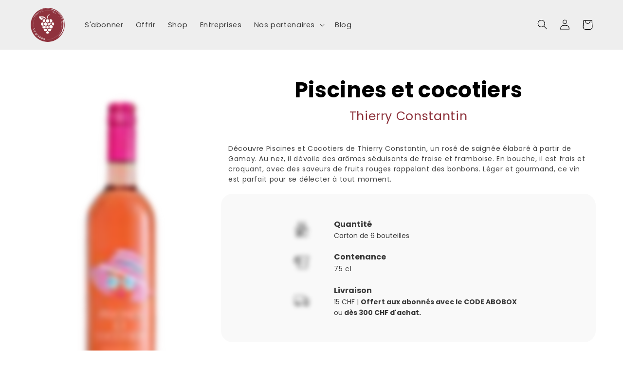

--- FILE ---
content_type: text/css
request_url: https://lagrappe.ch/cdn/shop/t/52/assets/gem-page-product-1711445237.css?v=91738342492452746181754920382
body_size: 8903
content:
#m-1615919384840{padding-top:30px!important;padding-bottom:30px!important;padding-left:10px;padding-right:10px}#m-1615919384840 a{border:none;text-decoration:none}#m-1615919384840 form{margin:0!important;padding:0!important;max-width:100%!important}#m-1615919384840 form input{margin:0!important}@media (max-width: 767px){#m-1615919384840{padding-left:.8px!important;padding-top:2px!important}}@media (max-width: 991px) and (min-width: 768px){#m-1615919384840{padding-left:1.6px!important}}@media (max-width: 1199px) and (min-width: 992px){#m-1615919384840{padding-left:8px!important}}@media (min-width: 1200px){#m-1615919384840{padding-left:8px!important;padding-top:21px!important}}@media (width: 767.2px){#m-1615919384840{padding-left:.8px!important;padding-top:2px!important}}#r-1615919386112{padding-bottom:10px;width:100%}#r-1615919386112.gf_row-fluid{transform:none!important;margin-left:-50vw!important}#r-1615919386112>.gf_column{min-height:1px}@media (max-width: 767px){#r-1615919386112{max-width:1200px!important;padding-bottom:2px!important;padding-top:4px!important;flex-direction:row!important}}@media (max-width: 991px) and (min-width: 768px){#r-1615919386112{max-width:1200px!important;padding-top:4px!important}}@media (max-width: 1199px) and (min-width: 992px){#r-1615919386112{max-width:1200px!important;padding-top:4px!important}}@media (min-width: 1200px){#r-1615919386112{max-width:1200px!important;padding-top:4px!important}}@media (width: 767.2px){#r-1615919386112{max-width:1200px!important;padding-bottom:2px!important;padding-top:4px!important;flex-direction:row!important}}#r-1619685076257{padding-bottom:10px;width:100%}#r-1619685076257.gf_row-fluid{transform:none!important;margin-left:-50vw!important}#r-1619685076257>.gf_column{min-height:1px}@media (max-width: 767px){#r-1619685076257{padding-left:1px!important;padding-bottom:0!important;padding-top:20px!important}}@media (max-width: 991px) and (min-width: 768px){#r-1619685076257{padding-left:5px!important}}@media (max-width: 1199px) and (min-width: 992px){#r-1619685076257{padding-left:10px!important}}@media (min-width: 1200px){#r-1619685076257{padding-left:0!important}}@media (width: 767.2px){#r-1619685076257{padding-left:1px!important;padding-bottom:0!important;padding-top:20px!important}}#e-1712152128571 h1,#e-1712152128571 h2,#e-1712152128571 h3,#e-1712152128571 h4,#e-1712152128571 h5,#e-1712152128571 h6{text-align:inherit!important;margin:0!important;padding:0!important}#e-1712152128571 .text-edit ul{list-style:disc inside!important}#e-1712152128571 .text-edit ol{list-style:decimal inside!important}#e-1712152128571 .text-edit ul li,#e-1712152128571 .text-edit ol li{list-style:inherit!important}#e-1712152128571 .text-edit font{font-size:inherit!important}@media (max-width: 767px){#e-1712152128571 .text-edit h1{font-size:30px!important;line-height:1.29em!important;letter-spacing:.66px!important;color:#000!important;text-transform:none!important;font-weight:400!important}}@media (width: 767.2px){#e-1712152128571 .text-edit h1{font-size:30px!important;line-height:1.29em!important;letter-spacing:.66px!important;color:#000!important;text-transform:none!important;font-weight:400!important}}#e-1711445389400 h1,#e-1711445389400 h2,#e-1711445389400 h3,#e-1711445389400 h4,#e-1711445389400 h5,#e-1711445389400 h6{text-align:inherit!important;margin:0!important;padding:0!important}#e-1711445389400 .text-edit ul{list-style:disc inside!important}#e-1711445389400 .text-edit ol{list-style:decimal inside!important}#e-1711445389400 .text-edit ul li,#e-1711445389400 .text-edit ol li{list-style:inherit!important}#e-1711445389400 .text-edit font{font-size:inherit!important}@media (max-width: 767px){#e-1711445389400{margin-top:10px!important}#e-1711445389400 .text-edit h2{font-size:20px!important;line-height:1.29em!important;letter-spacing:.66px!important;color:#8d323b!important;text-transform:none!important;font-weight:400!important}#e-1711445389400 .text-edit h1{font-size:25px!important;line-height:1.2em!important;letter-spacing:0px!important;color:#000!important;text-transform:none!important;font-weight:400!important}}@media (max-width: 991px) and (min-width: 768px){#e-1711445389400{margin-top:10px!important}#e-1711445389400 .text-edit h2{font-size:25px!important;line-height:1.29em!important;letter-spacing:.66px!important;color:#8d323b!important;text-transform:none!important;font-weight:400!important}#e-1711445389400 .text-edit h1{font-size:35px!important;line-height:1.2em!important;letter-spacing:0px!important;color:#000!important;text-transform:none!important;font-weight:400!important}}@media (max-width: 1199px) and (min-width: 992px){#e-1711445389400{margin-top:10px!important}#e-1711445389400 .text-edit h2{font-size:25px!important;line-height:1.29em!important;letter-spacing:.66px!important;color:#8d323b!important;text-transform:none!important;font-weight:400!important}#e-1711445389400 .text-edit h1{font-size:35px!important;line-height:1.2em!important;letter-spacing:0px!important;color:#000!important;text-transform:none!important;font-weight:400!important}}@media (min-width: 1200px){#e-1711445389400{margin-top:10px!important}#e-1711445389400 .text-edit h2{font-size:25px!important;line-height:1.29em!important;letter-spacing:.66px!important;color:#8d323b!important;text-transform:none!important;font-weight:400!important}#e-1711445389400 .text-edit h1{font-size:35px!important;line-height:1.2em!important;letter-spacing:0px!important;color:#000!important;text-transform:none!important;font-weight:400!important}}@media (width: 767.2px){#e-1711445389400{margin-top:10px!important}#e-1711445389400 .text-edit h2{font-size:20px!important;line-height:1.29em!important;letter-spacing:.66px!important;color:#8d323b!important;text-transform:none!important;font-weight:400!important}#e-1711445389400 .text-edit h1{font-size:25px!important;line-height:1.2em!important;letter-spacing:0px!important;color:#000!important;text-transform:none!important;font-weight:400!important}}#r-1712222983519{padding-bottom:10px;width:100%}#r-1712222983519.gf_row-fluid{transform:none!important;margin-left:-50vw!important}#r-1712222983519>.gf_column{min-height:1px}#m-1712222993662 .gf_product-desc{position:relative;z-index:10;display:block;font-size:14px;line-height:1.5em;transition:height .1s;overflow:hidden}#m-1712222993662 ul.gf_desc-ul{margin:0!important;padding:0!important;list-style:none!important}#m-1712222993662 .gf_product-desc>p,#m-1712222993662 ul.gf_desc-ul>p{font-size:inherit!important;line-height:inherit!important;color:inherit!important;margin:0!important;padding:0!important}#m-1712222993662 .gf_product-desc ul{list-style:disc inside!important}#m-1712222993662 .gf_product-desc ol{list-style:decimal inside!important}#m-1712222993662 .gf_product-desc ul li,#m-1712222993662 .gf_product-desc ol li{list-style:inherit!important}#m-1712222993662 .gf_product-desc ul>ul,#m-1712222993662 .gf_product-desc ol>ul{list-style:circle inside!important;margin-left:30px!important}#m-1712222993662 .gf_product-desc ul>ol,#m-1712222993662 .gf_product-desc ol>ol{margin-left:30px!important}#m-1712222993662 .gf_product-bgmore{position:relative;z-index:20;padding-top:20px}#m-1712222993662 .gf_product-readmore{text-align:center;line-height:25px;font-size:15px;border:1px solid #888888;text-transform:capitalize;color:#444;margin-left:auto;margin-right:auto;max-width:150px;cursor:pointer}#r-1712219862411{padding-bottom:10px;width:100%}#r-1712219862411.gf_row-fluid{transform:none!important;margin-left:-50vw!important}#r-1712219862411>.gf_column{min-height:1px}@media (max-width: 767px){#r-1712219862411{padding:50px 20px 24px!important;background-color:#f9f9f9!important;border-radius:24px!important;margin-top:0!important;max-width:100%!important}}@media (max-width: 991px) and (min-width: 768px){#r-1712219862411{padding:43px 0 27px!important;background-color:#f9f9f9!important;border-radius:24px!important;margin-top:0!important;max-width:100%!important}}@media (max-width: 1199px) and (min-width: 992px){#r-1712219862411{padding:43px 0 27px!important;background-color:#f9f9f9!important;border-radius:24px!important;margin-top:0!important;max-width:100%!important}}@media (min-width: 1200px){#r-1712219862411{padding:50px 80px!important;background-color:#f9f9f9!important;border-radius:24px!important;margin-top:0!important;max-width:1200px!important}}@media (width: 767.2px){#r-1712219862411{padding:50px 20px 24px!important;background-color:#f9f9f9!important;border-radius:24px!important;margin-top:0!important;max-width:100%!important}}#r-1712150633371{padding-bottom:10px;width:100%}#r-1712150633371.gf_row-fluid{transform:none!important;margin-left:-50vw!important}#r-1712150633371>.gf_column{min-height:1px}@media (max-width: 767px){#r-1712150633371{max-width:1200px!important;padding-bottom:0!important;padding-top:0!important;flex-direction:row!important}}@media (max-width: 991px) and (min-width: 768px){#r-1712150633371{max-width:100%!important;padding-bottom:0!important;padding-top:0!important;flex-direction:row!important}}@media (max-width: 1199px) and (min-width: 992px){#r-1712150633371{max-width:100%!important;padding-bottom:0!important;padding-top:0!important;flex-direction:row!important}}@media (min-width: 1200px){#r-1712150633371{max-width:80%!important;padding-bottom:0!important;padding-top:0!important;flex-direction:row!important}}@media (width: 767.2px){#r-1712150633371{max-width:1200px!important;padding-bottom:0!important;padding-top:0!important;flex-direction:row!important}}#e-1712220683525 a{display:block}#e-1712220683525 .gf_image{width:100%;height:auto}@media (max-width: 767px){#e-1712220683525 .gf_image{width:36px!important;height:36px!important}}@media (max-width: 991px) and (min-width: 768px){#e-1712220683525 .gf_image{width:48px!important;height:48px!important}}@media (max-width: 1199px) and (min-width: 992px){#e-1712220683525 .gf_image{width:48px!important;height:48px!important}}@media (min-width: 1200px){#e-1712220683525 .gf_image{width:30px!important;height:auto!important}}@media (width: 767.2px){#e-1712220683525 .gf_image{width:36px!important;height:36px!important}}#e-1712150633362 .text-edit{line-height:1.6!important}#e-1712150633362 h1,#e-1712150633362 h2,#e-1712150633362 h3,#e-1712150633362 h4,#e-1712150633362 h5,#e-1712150633362 h6{line-height:inherit!important;text-align:inherit!important;margin:0!important;padding:0!important}#e-1712150633362 .text-edit ul{list-style:disc inside!important}#e-1712150633362 .text-edit ol{list-style:decimal inside!important}#e-1712150633362 .text-edit ul li,#e-1712150633362 .text-edit ol li{list-style:inherit!important}#e-1712150633362 .text-edit>p{font-size:inherit!important;font-family:inherit!important;line-height:inherit!important;text-align:inherit!important;color:inherit!important;margin:0!important;padding:0!important}#e-1712150633362 .text-edit font{font-size:inherit!important}@media (max-width: 767px){#e-1712150633362{margin-top:0!important;margin-bottom:0!important}#e-1712150633362 .text-edit{font-size:13px!important;line-height:1.6em!important;letter-spacing:0px!important;color:#383838!important;text-transform:none!important;font-weight:400!important}}@media (max-width: 991px) and (min-width: 768px){#e-1712150633362{margin-top:0!important;margin-bottom:0!important}#e-1712150633362 .text-edit{font-size:16px!important;line-height:1.6em!important;letter-spacing:0px!important;color:#383838!important;text-transform:none!important}}@media (max-width: 1199px) and (min-width: 992px){#e-1712150633362{margin-top:0!important;margin-bottom:0!important}#e-1712150633362 .text-edit{font-size:16px!important;line-height:1.6em!important;letter-spacing:0px!important;color:#383838!important;text-transform:none!important}}@media (min-width: 1200px){#e-1712150633362{margin-top:0!important;margin-bottom:0!important}#e-1712150633362 .text-edit{font-size:16px!important;line-height:1.6em!important;letter-spacing:0px!important;color:#383838!important;text-transform:none!important;font-weight:400!important}}@media (width: 767.2px){#e-1712150633362{margin-top:0!important;margin-bottom:0!important}#e-1712150633362 .text-edit{font-size:13px!important;line-height:1.6em!important;letter-spacing:0px!important;color:#383838!important;text-transform:none!important;font-weight:400!important}}#e-1712150663757 .text-edit{line-height:1.6!important}#e-1712150663757 h1,#e-1712150663757 h2,#e-1712150663757 h3,#e-1712150663757 h4,#e-1712150663757 h5,#e-1712150663757 h6{line-height:inherit!important;text-align:inherit!important;margin:0!important;padding:0!important}#e-1712150663757 .text-edit ul{list-style:disc inside!important}#e-1712150663757 .text-edit ol{list-style:decimal inside!important}#e-1712150663757 .text-edit ul li,#e-1712150663757 .text-edit ol li{list-style:inherit!important}#e-1712150663757 .text-edit>p{font-size:inherit!important;font-family:inherit!important;line-height:inherit!important;text-align:inherit!important;color:inherit!important;margin:0!important;padding:0!important}#e-1712150663757 .text-edit font{font-size:inherit!important}@media (max-width: 767px){#e-1712150663757{margin-left:0!important}#e-1712150663757 .text-edit{font-size:11px!important;line-height:1.3em!important;letter-spacing:-.3px!important;color:#383838!important;text-transform:none!important;padding-left:0!important;font-weight:400!important}}@media (max-width: 991px) and (min-width: 768px){#e-1712150663757 .text-edit{font-size:11px!important;line-height:1.6em!important;letter-spacing:0px!important;color:#383838!important;text-transform:none!important;font-weight:400!important}}@media (max-width: 1199px) and (min-width: 992px){#e-1712150663757{margin-left:-10px!important}#e-1712150663757 .text-edit{font-size:11px!important;line-height:1.6em!important;letter-spacing:0px!important;color:#383838!important;text-transform:none!important;font-weight:400!important}}@media (min-width: 1200px){#e-1712150663757 .text-edit{font-size:14px!important;line-height:1.6em!important;letter-spacing:0px!important;color:#383838!important;text-transform:none!important;font-weight:400!important}}@media (width: 767.2px){#e-1712150663757{margin-left:0!important}#e-1712150663757 .text-edit{font-size:11px!important;line-height:1.3em!important;letter-spacing:-.3px!important;color:#383838!important;text-transform:none!important;padding-left:0!important;font-weight:400!important}}#r-1712220805866{padding-bottom:10px;width:100%}#r-1712220805866.gf_row-fluid{transform:none!important;margin-left:-50vw!important}#r-1712220805866>.gf_column{min-height:1px}@media (max-width: 767px){#r-1712220805866{max-width:1200px!important;padding-bottom:0!important;padding-top:0!important;flex-direction:row!important;margin-top:20px!important}}@media (max-width: 991px) and (min-width: 768px){#r-1712220805866{max-width:100%!important;padding-bottom:0!important;padding-top:0!important;flex-direction:row!important;margin-top:20px!important}}@media (max-width: 1199px) and (min-width: 992px){#r-1712220805866{max-width:100%!important;padding-bottom:0!important;padding-top:0!important;flex-direction:row!important;margin-top:20px!important}}@media (min-width: 1200px){#r-1712220805866{max-width:80%!important;padding-bottom:0!important;padding-top:0!important;flex-direction:row!important;margin-top:20px!important}}@media (width: 767.2px){#r-1712220805866{max-width:1200px!important;padding-bottom:0!important;padding-top:0!important;flex-direction:row!important;margin-top:20px!important}}#m-1712150640481{font-size:14px}@media (max-width: 767px){#m-1712150640481{font-size:11px}}#e-1712220805830 a{display:block}#e-1712220805830 .gf_image{width:100%;height:auto}@media (max-width: 767px){#e-1712220805830 .gf_image{width:36px!important;height:36px!important}}@media (max-width: 991px) and (min-width: 768px){#e-1712220805830 .gf_image{width:48px!important;height:48px!important}}@media (max-width: 1199px) and (min-width: 992px){#e-1712220805830 .gf_image{width:48px!important;height:48px!important}}@media (min-width: 1200px){#e-1712220805830 .gf_image{width:30px!important}}@media (width: 767.2px){#e-1712220805830 .gf_image{width:36px!important;height:36px!important}}#e-1712221069002 .text-edit{line-height:1.6!important}#e-1712221069002 h1,#e-1712221069002 h2,#e-1712221069002 h3,#e-1712221069002 h4,#e-1712221069002 h5,#e-1712221069002 h6{line-height:inherit!important;text-align:inherit!important;margin:0!important;padding:0!important}#e-1712221069002 .text-edit ul{list-style:disc inside!important}#e-1712221069002 .text-edit ol{list-style:decimal inside!important}#e-1712221069002 .text-edit ul li,#e-1712221069002 .text-edit ol li{list-style:inherit!important}#e-1712221069002 .text-edit>p{font-size:inherit!important;font-family:inherit!important;line-height:inherit!important;text-align:inherit!important;color:inherit!important;margin:0!important;padding:0!important}#e-1712221069002 .text-edit font{font-size:inherit!important}@media (max-width: 767px){#e-1712221069002{margin-top:0!important;margin-bottom:0!important}#e-1712221069002 .text-edit{font-size:13px!important;line-height:1.6em!important;letter-spacing:0px!important;color:#383838!important;text-transform:none!important;font-weight:400!important}}@media (max-width: 991px) and (min-width: 768px){#e-1712221069002{margin-top:0!important;margin-bottom:0!important}#e-1712221069002 .text-edit{font-size:16px!important;line-height:1.6em!important;letter-spacing:0px!important;color:#383838!important;text-transform:none!important}}@media (max-width: 1199px) and (min-width: 992px){#e-1712221069002{margin-top:0!important;margin-bottom:0!important}#e-1712221069002 .text-edit{font-size:16px!important;line-height:1.6em!important;letter-spacing:0px!important;color:#383838!important;text-transform:none!important}}@media (min-width: 1200px){#e-1712221069002{margin-top:0!important;margin-bottom:0!important}#e-1712221069002 .text-edit{font-size:16px!important;line-height:1.6em!important;letter-spacing:0px!important;color:#383838!important;text-transform:none!important;font-weight:400!important}}@media (width: 767.2px){#e-1712221069002{margin-top:0!important;margin-bottom:0!important}#e-1712221069002 .text-edit{font-size:13px!important;line-height:1.6em!important;letter-spacing:0px!important;color:#383838!important;text-transform:none!important;font-weight:400!important}}#r-1712222363305{padding-bottom:10px;width:100%}#r-1712222363305.gf_row-fluid{transform:none!important;margin-left:-50vw!important}#r-1712222363305>.gf_column{min-height:1px}@media (max-width: 767px){#r-1712222363305{max-width:1200px!important;padding-bottom:0!important;padding-top:0!important;flex-direction:row!important;margin-top:20px!important}}@media (max-width: 991px) and (min-width: 768px){#r-1712222363305{max-width:100%!important;padding-bottom:0!important;padding-top:0!important;flex-direction:row!important;margin-top:20px!important}}@media (max-width: 1199px) and (min-width: 992px){#r-1712222363305{max-width:100%!important;padding-bottom:0!important;padding-top:0!important;flex-direction:row!important;margin-top:20px!important}}@media (min-width: 1200px){#r-1712222363305{max-width:80%!important;padding-bottom:0!important;padding-top:0!important;flex-direction:row!important;margin-top:20px!important}}@media (width: 767.2px){#r-1712222363305{max-width:1200px!important;padding-bottom:0!important;padding-top:0!important;flex-direction:row!important;margin-top:20px!important}}#e-1712222363371 a{display:block}#e-1712222363371 .gf_image{width:100%;height:auto}@media (max-width: 767px){#e-1712222363371 .gf_image{width:36px!important;height:36px!important}}@media (max-width: 991px) and (min-width: 768px){#e-1712222363371 .gf_image{width:48px!important;height:48px!important}}@media (max-width: 1199px) and (min-width: 992px){#e-1712222363371 .gf_image{width:48px!important;height:48px!important}}@media (min-width: 1200px){#e-1712222363371 .gf_image{width:30px!important;height:auto!important}}@media (width: 767.2px){#e-1712222363371 .gf_image{width:36px!important;height:36px!important}}#e-1712222363307 .text-edit{line-height:1.6!important}#e-1712222363307 h1,#e-1712222363307 h2,#e-1712222363307 h3,#e-1712222363307 h4,#e-1712222363307 h5,#e-1712222363307 h6{line-height:inherit!important;text-align:inherit!important;margin:0!important;padding:0!important}#e-1712222363307 .text-edit ul{list-style:disc inside!important}#e-1712222363307 .text-edit ol{list-style:decimal inside!important}#e-1712222363307 .text-edit ul li,#e-1712222363307 .text-edit ol li{list-style:inherit!important}#e-1712222363307 .text-edit>p{font-size:inherit!important;font-family:inherit!important;line-height:inherit!important;text-align:inherit!important;color:inherit!important;margin:0!important;padding:0!important}#e-1712222363307 .text-edit font{font-size:inherit!important}@media (max-width: 767px){#e-1712222363307{margin-top:0!important;margin-bottom:0!important}#e-1712222363307 .text-edit{font-size:13px!important;line-height:1.6em!important;letter-spacing:0px!important;color:#383838!important;text-transform:none!important;font-weight:400!important}}@media (max-width: 991px) and (min-width: 768px){#e-1712222363307{margin-top:0!important;margin-bottom:0!important}#e-1712222363307 .text-edit{font-size:16px!important;line-height:1.6em!important;letter-spacing:0px!important;color:#383838!important;text-transform:none!important}}@media (max-width: 1199px) and (min-width: 992px){#e-1712222363307{margin-top:0!important;margin-bottom:0!important}#e-1712222363307 .text-edit{font-size:16px!important;line-height:1.6em!important;letter-spacing:0px!important;color:#383838!important;text-transform:none!important}}@media (min-width: 1200px){#e-1712222363307{margin-top:0!important;margin-bottom:0!important}#e-1712222363307 .text-edit{font-size:16px!important;line-height:1.6em!important;letter-spacing:0px!important;color:#383838!important;text-transform:none!important;font-weight:400!important}}@media (width: 767.2px){#e-1712222363307{margin-top:0!important;margin-bottom:0!important}#e-1712222363307 .text-edit{font-size:13px!important;line-height:1.6em!important;letter-spacing:0px!important;color:#383838!important;text-transform:none!important;font-weight:400!important}}#e-1615990613855 .text-edit{line-height:1.6!important}#e-1615990613855 h1,#e-1615990613855 h2,#e-1615990613855 h3,#e-1615990613855 h4,#e-1615990613855 h5,#e-1615990613855 h6{line-height:inherit!important;text-align:inherit!important;margin:0!important;padding:0!important}#e-1615990613855 .text-edit ul{list-style:disc inside!important}#e-1615990613855 .text-edit ol{list-style:decimal inside!important}#e-1615990613855 .text-edit ul li,#e-1615990613855 .text-edit ol li{list-style:inherit!important}#e-1615990613855 .text-edit>p{font-size:inherit!important;font-family:inherit!important;line-height:inherit!important;text-align:inherit!important;color:inherit!important;margin:0!important;padding:0!important}#e-1615990613855 .text-edit font{font-size:inherit!important}@media (max-width: 767px){#e-1615990613855{margin-left:0!important;margin-top:5px!important}#e-1615990613855 .text-edit{font-size:11px!important;line-height:1.5em!important;letter-spacing:-.3px!important;color:#383838!important;text-transform:none!important;padding-left:0!important;font-weight:400!important}}@media (max-width: 991px) and (min-width: 768px){#e-1615990613855 .text-edit{font-size:11px!important;line-height:1.6em!important;letter-spacing:0px!important;color:#383838!important;text-transform:none!important;font-weight:400!important}}@media (max-width: 1199px) and (min-width: 992px){#e-1615990613855{margin-left:-10px!important}#e-1615990613855 .text-edit{font-size:11px!important;line-height:1.6em!important;letter-spacing:0px!important;color:#383838!important;text-transform:none!important;font-weight:400!important}}@media (min-width: 1200px){#e-1615990613855 .text-edit{font-size:14px!important;line-height:1.6em!important;letter-spacing:0px!important;color:#383838!important;text-transform:none!important;font-weight:400!important}}@media (width: 767.2px){#e-1615990613855{margin-left:0!important;margin-top:5px!important}#e-1615990613855 .text-edit{font-size:11px!important;line-height:1.5em!important;letter-spacing:-.3px!important;color:#383838!important;text-transform:none!important;padding-left:0!important;font-weight:400!important}}#r-1712222872535{padding-bottom:10px;width:100%}#r-1712222872535.gf_row-fluid{transform:none!important;margin-left:-50vw!important}#r-1712222872535>.gf_column{min-height:1px}@media (max-width: 767px){#r-1712222872535{padding-top:10px!important;margin-bottom:20px!important}}@media (max-width: 991px) and (min-width: 768px){#r-1712222872535{padding-top:10px!important;margin-bottom:20px!important}}@media (max-width: 1199px) and (min-width: 992px){#r-1712222872535{padding-top:10px!important;margin-bottom:20px!important}}@media (min-width: 1200px){#r-1712222872535{padding-top:10px!important;margin-bottom:20px!important}}@media (width: 767.2px){#r-1712222872535{padding-top:10px!important;margin-bottom:20px!important}}#r-1711458820605{padding-bottom:10px;width:100%}#r-1711458820605.gf_row-fluid{transform:none!important;margin-left:-50vw!important}#r-1711458820605>.gf_column{min-height:1px}@media (max-width: 767px){#r-1711458820605{max-width:100%!important;flex-direction:column!important;padding-top:50px!important}}@media (max-width: 991px) and (min-width: 768px){#r-1711458820605{max-width:100%!important;padding-top:50px!important}}@media (max-width: 1199px) and (min-width: 992px){#r-1711458820605{max-width:100%!important;padding-top:50px!important}}@media (min-width: 1200px){#r-1711458820605{max-width:100%!important;padding-top:50px!important}}@media (width: 767.2px){#r-1711458820605{max-width:100%!important;flex-direction:column!important;padding-top:50px!important}}#m-1712154737481 .gf_product-quantity *{box-sizing:border-box}#m-1712154737481 .gf_product-quantity{display:inline-block;height:40px;line-height:40px;position:relative;border-width:1px;border-style:solid;border-color:#dddcdc}#m-1712154737481 .gf_product-quantity input{height:inherit}#m-1712154737481 .gf_product-quantity.gf_pq-stretch{width:100%!important}#m-1712154737481 .gf_product-quantity:after{content:"";position:absolute;z-index:-1;width:100%;height:100%;top:0;left:0}#m-1712154737481 .gf_pq_qty{margin:0!important;padding:0!important;border:none!important;width:60px;height:40px;line-height:40px;text-align:center;color:inherit;font-size:inherit;float:left;background:transparent}#m-1712154737481 .gf_product-quantity-minus,#m-1712154737481 .gf_product-quantity-plus{display:inline-block;text-align:center;font-size:18px;float:left;cursor:pointer;-webkit-user-select:none;user-select:none;transition:all .1s ease-out;position:relative;height:100%;line-height:inherit;background:#fafafc}#m-1712154737481 .gf_product-quantity-minus:hover,#m-1712154737481 .gf_product-quantity-plus:hover{background:#e7e7e7}#m-1712154737481 .gf_product-quantity-minus:after,#m-1712154737481 .gf_product-quantity-plus:after{content:"";position:absolute;z-index:-1;width:100%;height:100%;top:0;left:0}#m-1712154737481 .gf_product-quantity-minus{border-right-style:inherit;border-right-width:inherit;border-right-color:inherit;border-bottom-left-radius:inherit;border-top-left-radius:inherit;background:inherit}#m-1712154737481 .gf_product-quantity-plus{border-left-style:inherit;border-left-width:inherit;border-left-color:inherit;border-top-right-radius:inherit;border-bottom-right-radius:inherit;background:inherit}#m-1712154737481 label{display:block;margin:0;padding:0;font-size:16px!important;padding-bottom:5px!important;line-height:1.2em!important}@media (max-width: 767px){#m-1712154737481 label{min-width:auto!important;padding-bottom:10px!important;font-size:15px!important;line-height:NaNem!important;color:#2d313f!important;font-weight:700!important}#m-1712154737481 .gf_pq_qty{max-width:calc(100% - 80px)!important;font-weight:400!important}}@media (max-width: 991px) and (min-width: 768px){#m-1712154737481 label{min-width:auto!important;padding-bottom:10px!important;font-size:16px!important;line-height:1.2em!important;color:#2d313f!important;font-weight:700!important}#m-1712154737481 .gf_pq_qty{max-width:calc(100% - 80px)!important;font-weight:400!important}}@media (max-width: 1199px) and (min-width: 992px){#m-1712154737481 label{min-width:auto!important;padding-bottom:5px!important;font-size:16px!important;line-height:1.2em!important;color:#2d313f!important;font-weight:700!important}#m-1712154737481 .gf_pq_qty{max-width:calc(100% - 80px)!important;font-weight:400!important}}@media (min-width: 1200px){#m-1712154737481 label{min-width:auto!important;padding-bottom:11px!important;font-size:16px!important;line-height:.5em!important;color:#2d313f!important;font-weight:700!important}#m-1712154737481 .gf_pq_qty{max-width:calc(100% - 80px)!important;font-weight:400!important}}@media (width: 767.2px){#m-1712154737481 label{min-width:auto!important;padding-bottom:10px!important;font-size:15px!important;line-height:NaNem!important;color:#2d313f!important;font-weight:700!important}#m-1712154737481 .gf_pq_qty{max-width:calc(100% - 80px)!important;font-weight:400!important}}#m-1615919386851 .gf_product-compare-price{position:relative}#m-1615919386851 .gf_product-compare-price:after{content:"";position:absolute;top:50%;left:0;height:1px;background:#333;width:100%;transform:translateY(0)}#m-1615919386851 .gf_pq-discount{border:solid 1px #333333;padding:5px}@media (max-width: 767px){#m-1615919386851{margin-top:10px!important;margin-bottom:10px!important}#m-1615919386851 .gf_pq-discount{padding:5px!important;border-color:#333!important;border-width:1px!important;border-style:solid!important;font-size:16px!important;color:#333!important}#m-1615919386851 .gf_product-price{font-size:18px!important;color:none!important;font-weight:700!important}}@media (max-width: 991px) and (min-width: 768px){#m-1615919386851{margin-top:20px!important;margin-bottom:10px!important}#m-1615919386851 .gf_product-price{font-size:19px!important;color:none!important}}@media (max-width: 1199px) and (min-width: 992px){#m-1615919386851{margin-top:20px!important;margin-bottom:10px!important}#m-1615919386851 .gf_product-price{font-size:20px!important;color:none!important}}@media (min-width: 1200px){#m-1615919386851{margin-top:20px!important;margin-bottom:10px!important}#m-1615919386851 .gf_product-price{font-size:20px!important;color:none!important}}@media (width: 767.2px){#m-1615919386851{margin-top:10px!important;margin-bottom:10px!important}#m-1615919386851 .gf_pq-discount{padding:5px!important;border-color:#333!important;border-width:1px!important;border-style:solid!important;font-size:16px!important;color:#333!important}#m-1615919386851 .gf_product-price{font-size:18px!important;color:none!important;font-weight:700!important}}#m-1711458707423{z-index:2}#m-1711458707423 .gf_add-to-cart{display:inline-block;max-width:100%;background:linear-gradient(75deg,#eee 50%,#8d323b 50%);background-size:210% 100%;background-position:right bottom;transition:all .3s ease-out;letter-spacing:0;line-height:1.5}#m-1711458707423 .gf_add-to-cart:hover{background-position:left bottom}#m-1711458707423 .gf_button-stretch{width:100%!important}#m-1711458707423 .gf_button-soldout{cursor:no-drop}#m-1711458707423 .gf_add-to-cart>span{text-transform:inherit!important}#m-1711458707423 .gf_add-to-cart>span:after{content:"";background:url(https://ucarecdn.com/072ec9ed-0659-4e45-b0b0-5c722a2b805e/cart_black.svg);width:28px;height:25px;display:none;margin-left:16px;margin-bottom:-6px}#m-1711458707423 .ajaxified-cart-feedback{display:block;line-height:1.7em;font-size:90%;vertical-align:middle;margin:0;padding:5px 0}#m-1711458707423 .ajaxified-cart-feedback.success{color:#3d9970}#m-1711458707423 .ajaxified-cart-feedback.error{color:#d02e2e;background-color:#fff6f6;border-color:#d02e2e}#m-1711458707423 .ajaxified-cart-feedback a{border-bottom:1px solid #50b3da}@media (max-width: 767px){#m-1711458707423 [data-stretch-xs="1"] .gf_add-to-cart{width:100%!important}#m-1711458707423{margin:0 -2px!important}#m-1711458707423 .gf_add-to-cart:hover{background-color:none!important;color:#1e1e1e!important}#m-1711458707423 .gf_add-to-cart{font-size:20px!important;text-transform:none!important;background-color:none!important;border-radius:12px!important;border-style:solid!important;border-width:0px!important;color:#fff!important;padding:10px 20px!important;font-weight:700!important}}@media (min-width: 768px) and (max-width: 991px){#m-1711458707423 [data-stretch-sm="1"] .gf_add-to-cart{width:100%!important}}@media (min-width: 992px) and (max-width: 1199px){#m-1711458707423 [data-stretch-md="1"] .gf_add-to-cart{width:100%!important}}@media (min-width: 1200px){#m-1711458707423 [data-stretch-lg="1"] .gf_add-to-cart{width:100%!important}#m-1711458707423{margin:0!important}#m-1711458707423 .gf_add-to-cart:hover{background-color:none!important;color:#1e1e1e!important}#m-1711458707423 .gf_add-to-cart{font-size:20px!important;text-transform:none!important;background-color:none!important;border-radius:12px!important;border-style:solid!important;border-width:0px!important;color:#fff!important;padding:10px 53px!important;font-weight:700!important}}@media (max-width: 991px) and (min-width: 768px){#m-1711458707423{margin:0 -2px!important}#m-1711458707423 .gf_add-to-cart:hover{background-color:none!important;color:#1e1e1e!important}#m-1711458707423 .gf_add-to-cart{font-size:20px!important;text-transform:none!important;background-color:none!important;border-radius:12px!important;border-style:solid!important;border-width:0px!important;color:#fff!important;padding:16px 53px!important;font-weight:700!important}}@media (max-width: 1199px) and (min-width: 992px){#m-1711458707423{margin-bottom:0!important;margin-top:0!important;margin-left:px!important;margin-right:px!important}#m-1711458707423 .gf_add-to-cart:hover{background-color:none!important;color:#1e1e1e!important}#m-1711458707423 .gf_add-to-cart{font-size:20px!important;text-transform:none!important;background-color:none!important;border-radius:12px!important;border-style:solid!important;border-width:0px!important;color:#fff!important;padding:10px 50px!important;font-weight:700!important}}@media (width: 767.2px){#m-1711458707423 [data-stretch-xs="1"] .gf_add-to-cart{width:100%!important}#m-1711458707423{margin:0 -2px!important}#m-1711458707423 .gf_add-to-cart:hover{background-color:none!important;color:#1e1e1e!important}#m-1711458707423 .gf_add-to-cart{font-size:20px!important;text-transform:none!important;background-color:none!important;border-radius:12px!important;border-style:solid!important;border-width:0px!important;color:#fff!important;padding:10px 20px!important;font-weight:700!important}}#m-1615919387702 .module a{display:block;position:relative}#m-1615919387702 .module[data-effect=hover] .gf_product-image-hover{position:absolute;top:0;z-index:-1;opacity:0;height:100%!important;object-fit:cover;-webkit-transition:all .3s ease-in-out;-moz-transition:all .3s ease-in-out;-o-transition:all .3s ease-in-out;transition:all .3s ease-in-out}#m-1615919387702 .module[data-effect=hover]:hover .gf_product-image-hover{opacity:1;z-index:1}#m-1615919387702 .module[data-effect=hover].gf_module-left .gf_product-image-hover{left:0}#m-1615919387702 .module[data-effect=hover].gf_module-center .gf_product-image-hover{left:50%;-webkit-transform:translateX(-50%);-moz-transform:translateX(-50%);-ms-transform:translateX(-50%);-o-transform:translateX(-50%);transform:translate(-50%)}#m-1615919387702 .module[data-effect=hover].gf_module-right .gf_product-image-hover{right:0}#m-1615919387702 .gf_image-item{max-width:100%}#m-1615919387702 .gf_image-item video,#m-1615919387702 .gf_image-item iframe{max-width:100%}#m-1615919387702 .gf_product-badge-anchor{width:auto;position:absolute;background:transparent;box-sizing:border-box;display:none}#m-1615919387702 .gf_product-badge-anchor.show{display:block}#m-1615919387702 .gf_product-badge-anchor.hide{display:none;width:0;height:0;border:0}#m-1615919387702 .gf_product-badge-anchor.active{display:block;min-width:60px;min-height:20px;width:60px;height:60px;opacity:1;z-index:999}#m-1615919387702 .gf_badge-text-wrap{padding:0 10px;min-height:20px;height:100%;display:flex;justify-content:center;align-items:center;color:#fff;font-size:15px;font-family:inherit;background:#d33;background:-webkit-linear-gradient(to right,#8224e3,#dd3333);background:linear-gradient(to right,#8224e3,#d33)}#m-1615919387702 .gf_product-badge-anchor.gf_pb_top-right{top:0;right:0}#m-1615919387702 .gf_product-badge-anchor.gf_pb_top-left{top:0;left:0}#m-1615919387702 .gf_product-badge-anchor.gf_pb_bottom-left{bottom:0;left:0}#m-1615919387702 .gf_product-badge-anchor.gf_pb_bottom-right{bottom:0;right:0}#m-1615919387702 .gf_product-badge-anchor.gf_pb_center{top:50%;left:50%;transform:translate(-50%,-50%);transform-origin:0 0}#m-1615919387702 .gf_badge-text-wrap.gf_pb_top-ribbon{clip-path:polygon(0 0,100% 0,100% 65%,50% 100%,0 65%);min-width:30px;min-height:30px}#m-1615919387702 .gf_badge-text-wrap.gf_pb_vertical-chevron{clip-path:polygon(100% 0,100% 80%,50% 100%,0 80%,0 0,50% 20%);min-width:30px;min-height:30px}#m-1615919387702 .gf_badge-text-wrap.gf_pb_pentagon{clip-path:polygon(50% 0%,100% 38%,82% 100%,18% 100%,0% 38%);min-width:30px;min-height:30px}#m-1615919387702 .gf_badge-text-wrap.gf_pb_sheild{clip-path:polygon(100% 0,95% 80%,50% 100%,5% 80%,0 0,50% 11%);min-width:30px;min-height:30px}#m-1615919387702 .gf_badge-text-wrap.gf_pb_sheild,#m-1615919387702 .gf_badge-text-wrap.gf_pb_pentagon,#m-1615919387702 .gf_badge-text-wrap.gf_pb_vertical-chevron,#m-1615919387702 .gf_badge-text-wrap.gf_pb_top-ribbon{flex-direction:column}@media (max-width: 767px){#m-1615919387702 .gf_product-image{width:50%!important}}@media (max-width: 991px) and (min-width: 768px){#m-1615919387702 .gf_product-image{width:75%!important}}@media (max-width: 1199px) and (min-width: 992px){#m-1615919387702 .gf_product-image{width:75%!important}}@media (min-width: 1200px){#m-1615919387702 .gf_product-image{width:75%!important}}@media (width: 767.2px){#m-1615919387702 .gf_product-image{width:50%!important}}#r-1712234856144{padding-bottom:10px;width:100%}#r-1712234856144.gf_row-fluid{transform:none!important;margin-left:-50vw!important}#r-1712234856144>.gf_column{min-height:1px}#r-1711446267419{padding-bottom:10px;width:100%}#r-1711446267419.gf_row-fluid{transform:none!important;margin-left:-50vw!important}#r-1711446267419>.gf_column{min-height:1px}@media (max-width: 767px){#r-1711446267419{padding-top:9px!important;max-width:80%!important;margin-bottom:20px!important;background-color:#f9f9f9!important;border-radius:12px!important}}@media (max-width: 991px) and (min-width: 768px){#r-1711446267419{padding-top:9px!important;margin-bottom:20px!important;background-color:#f9f9f9!important;border-radius:12px!important;max-width:50%!important}}@media (max-width: 1199px) and (min-width: 992px){#r-1711446267419{padding-top:9px!important;margin-bottom:20px!important;background-color:#f9f9f9!important;border-radius:12px!important;max-width:50%!important}}@media (min-width: 1200px){#r-1711446267419{padding-top:9px!important;margin-bottom:20px!important;max-width:50%!important;background-color:#f9f9f9!important;border-radius:12px!important}}@media (width: 767.2px){#r-1711446267419{padding-top:9px!important;max-width:80%!important;margin-bottom:20px!important;background-color:#f9f9f9!important;border-radius:12px!important}}#e-1712908223692 a{display:block}#e-1712908223692 .gf_image{width:100%;height:auto}@media (max-width: 767px){#e-1712908223692{margin-bottom:5px!important}#e-1712908223692 .gf_image{height:35px!important;width:auto!important}}@media (max-width: 991px) and (min-width: 768px){#e-1712908223692{margin-bottom:5px!important}#e-1712908223692 .gf_image{height:35px!important;width:auto!important}}@media (max-width: 1199px) and (min-width: 992px){#e-1712908223692{margin-bottom:5px!important}#e-1712908223692 .gf_image{height:35px!important;width:auto!important}}@media (min-width: 1200px){#e-1712908223692{margin-bottom:5px!important}#e-1712908223692 .gf_image{height:35px!important;width:auto!important}}@media (width: 767.2px){#e-1712908223692{margin-bottom:5px!important}#e-1712908223692 .gf_image{height:35px!important;width:auto!important}}#e-1711446267429 h1,#e-1711446267429 h2,#e-1711446267429 h3,#e-1711446267429 h4,#e-1711446267429 h5,#e-1711446267429 h6{text-align:inherit!important;margin:0!important;padding:0!important}#e-1711446267429 .text-edit ul{list-style:disc inside!important}#e-1711446267429 .text-edit ol{list-style:decimal inside!important}#e-1711446267429 .text-edit ul li,#e-1711446267429 .text-edit ol li{list-style:inherit!important}#e-1711446267429 .text-edit>p{font-size:inherit!important;font-family:inherit!important;text-align:inherit!important;color:inherit!important;margin:0!important;padding:0!important}#e-1711446267429 .text-edit font{font-size:inherit!important}@media (max-width: 767px){#e-1711446267429 .text-edit{font-size:16.8px!important;line-height:1.76em!important;letter-spacing:.63px!important;text-transform:none!important;font-weight:400!important;color:none!important}}@media (max-width: 991px) and (min-width: 768px){#e-1711446267429 .text-edit{font-size:16.8px!important;line-height:1.76em!important;letter-spacing:.63px!important;text-transform:none!important;font-weight:400!important;color:none!important}}@media (max-width: 1199px) and (min-width: 992px){#e-1711446267429 .text-edit{font-size:16.8px!important;line-height:1.76em!important;letter-spacing:.63px!important;text-transform:none!important;font-weight:400!important;color:none!important}}@media (min-width: 1200px){#e-1711446267429 .text-edit{font-size:16.8px!important;line-height:1.76em!important;letter-spacing:.63px!important;text-transform:none!important;font-weight:400!important;color:none!important}}@media (width: 767.2px){#e-1711446267429 .text-edit{font-size:16.8px!important;line-height:1.76em!important;letter-spacing:.63px!important;text-transform:none!important;font-weight:400!important;color:none!important}}#m-1712234861476{padding-top:30px;padding-bottom:30px}@media (max-width: 767px){#m-1712234861476{border-style:none!important}}@media (max-width: 991px) and (min-width: 768px){#m-1712234861476{border-style:none!important}}@media (max-width: 1199px) and (min-width: 992px){#m-1712234861476{border-style:none!important}}@media (min-width: 1200px){#m-1712234861476{border-style:none!important}}@media (width: 767.2px){#m-1712234861476{border-style:none!important}}#e-1712235526436 h1,#e-1712235526436 h2,#e-1712235526436 h3,#e-1712235526436 h4,#e-1712235526436 h5,#e-1712235526436 h6{line-height:inherit!important;text-align:inherit!important;margin:0!important;padding:0!important}#e-1712235526436 .text-edit ul{list-style:disc inside!important}#e-1712235526436 .text-edit ol{list-style:decimal inside!important}#e-1712235526436 .text-edit ul li,#e-1712235526436 .text-edit ol li{list-style:inherit!important}#e-1712235526436 .text-edit font{font-size:inherit!important}@media (max-width: 767px){#e-1712235526436 .text-edit{padding-left:.1px!important}#e-1712235526436 .text-edit h4{font-size:16px!important;line-height:1.5em!important;letter-spacing:0px!important;color:#242424!important;text-transform:none!important}#e-1712235526436 .text-edit h1{font-size:35px!important;line-height:1.5em!important;letter-spacing:0px!important;color:#3a3a3a!important;text-transform:none!important}}@media (max-width: 991px) and (min-width: 768px){#e-1712235526436 .text-edit{padding-left:4px!important}#e-1712235526436 .text-edit h4{font-size:16px!important;line-height:1.5em!important;letter-spacing:0px!important;color:#242424!important;text-transform:none!important}#e-1712235526436 .text-edit h1{font-size:35px!important;line-height:1.5em!important;letter-spacing:0px!important;color:#3a3a3a!important;text-transform:none!important}}@media (max-width: 1199px) and (min-width: 992px){#e-1712235526436 .text-edit{padding-left:4px!important}#e-1712235526436 .text-edit h4{font-size:16px!important;line-height:1.5em!important;letter-spacing:0px!important;color:#242424!important;text-transform:none!important}#e-1712235526436 .text-edit h1{font-size:35px!important;line-height:1.5em!important;letter-spacing:0px!important;color:#3a3a3a!important;text-transform:none!important}}@media (min-width: 1200px){#e-1712235526436 .text-edit{padding-left:4px!important}#e-1712235526436 .text-edit h4{font-size:16px!important;line-height:1.5em!important;letter-spacing:0px!important;color:#242424!important;text-transform:none!important}#e-1712235526436 .text-edit h1{font-size:35px!important;line-height:1.5em!important;letter-spacing:0px!important;color:#3a3a3a!important;text-transform:none!important}}@media (width: 767.2px){#e-1712235526436 .text-edit{padding-left:.1px!important}#e-1712235526436 .text-edit h4{font-size:16px!important;line-height:1.5em!important;letter-spacing:0px!important;color:#242424!important;text-transform:none!important}#e-1712235526436 .text-edit h1{font-size:35px!important;line-height:1.5em!important;letter-spacing:0px!important;color:#3a3a3a!important;text-transform:none!important}}@media (max-width: 767px){#m-1712238377449{margin-bottom:20px!important}}@media (max-width: 991px) and (min-width: 768px){#m-1712238377449{margin-bottom:20px!important}}@media (max-width: 1199px) and (min-width: 992px){#m-1712238377449{margin-bottom:20px!important}}@media (min-width: 1200px){#m-1712238377449{margin-bottom:20px!important}}@media (width: 767.2px){#m-1712238377449{margin-bottom:20px!important}}#e-1712235568089 h1,#e-1712235568089 h2,#e-1712235568089 h3,#e-1712235568089 h4,#e-1712235568089 h5,#e-1712235568089 h6{line-height:inherit!important;text-align:inherit!important;margin:0!important;padding:0!important}#e-1712235568089 .text-edit ul{list-style:disc inside!important}#e-1712235568089 .text-edit ol{list-style:decimal inside!important}#e-1712235568089 .text-edit ul li,#e-1712235568089 .text-edit ol li{list-style:inherit!important}#e-1712235568089 .text-edit font{font-size:inherit!important}@media (max-width: 767px){#e-1712235568089 .text-edit{padding-left:.1px!important}#e-1712235568089 .text-edit h4{font-size:16px!important;line-height:1.5em!important;letter-spacing:0px!important;color:#242424!important;text-transform:none!important}#e-1712235568089 .text-edit h1{font-size:35px!important;line-height:1.5em!important;letter-spacing:0px!important;color:#3a3a3a!important;text-transform:none!important}}@media (max-width: 991px) and (min-width: 768px){#e-1712235568089 .text-edit{padding-left:4px!important}#e-1712235568089 .text-edit h4{font-size:16px!important;line-height:1.5em!important;letter-spacing:0px!important;color:#242424!important;text-transform:none!important}#e-1712235568089 .text-edit h1{font-size:35px!important;line-height:1.5em!important;letter-spacing:0px!important;color:#3a3a3a!important;text-transform:none!important}}@media (max-width: 1199px) and (min-width: 992px){#e-1712235568089 .text-edit{padding-left:4px!important}#e-1712235568089 .text-edit h4{font-size:16px!important;line-height:1.5em!important;letter-spacing:0px!important;color:#242424!important;text-transform:none!important}#e-1712235568089 .text-edit h1{font-size:35px!important;line-height:1.5em!important;letter-spacing:0px!important;color:#3a3a3a!important;text-transform:none!important}}@media (min-width: 1200px){#e-1712235568089 .text-edit{padding-left:4px!important}#e-1712235568089 .text-edit h4{font-size:16px!important;line-height:1.5em!important;letter-spacing:0px!important;color:#242424!important;text-transform:none!important}#e-1712235568089 .text-edit h1{font-size:35px!important;line-height:1.5em!important;letter-spacing:0px!important;color:#3a3a3a!important;text-transform:none!important}}@media (width: 767.2px){#e-1712235568089 .text-edit{padding-left:.1px!important}#e-1712235568089 .text-edit h4{font-size:16px!important;line-height:1.5em!important;letter-spacing:0px!important;color:#242424!important;text-transform:none!important}#e-1712235568089 .text-edit h1{font-size:35px!important;line-height:1.5em!important;letter-spacing:0px!important;color:#3a3a3a!important;text-transform:none!important}}#r-1712241349341{padding-bottom:10px;width:100%}#r-1712241349341.gf_row-fluid{transform:none!important;margin-left:-50vw!important}#r-1712241349341>.gf_column{min-height:1px}@media (max-width: 767px){#r-1712241349341{max-width:1200px!important;flex-direction:row!important}}@media (max-width: 991px) and (min-width: 768px){#r-1712241349341{max-width:1200px!important;flex-direction:row!important}}@media (max-width: 1199px) and (min-width: 992px){#r-1712241349341{max-width:1200px!important;flex-direction:row!important}}@media (min-width: 1200px){#r-1712241349341{max-width:1200px!important;flex-direction:row!important}}@media (width: 767.2px){#r-1712241349341{max-width:1200px!important;flex-direction:row!important}}#e-1712241423347 a{display:block}@media (max-width: 767px){#e-1712241423347{margin-top:17px!important}#e-1712241423347 .gf_image{padding-top:0!important;height:auto!important;width:50%!important}}@media (max-width: 991px) and (min-width: 768px){#e-1712241423347{margin-top:15px!important}#e-1712241423347 .gf_image{height:30px!important;width:auto!important}}@media (max-width: 1199px) and (min-width: 992px){#e-1712241423347{margin-top:15px!important}#e-1712241423347 .gf_image{height:30px!important;width:auto!important}}@media (min-width: 1200px){#e-1712241423347{margin-top:20px!important}#e-1712241423347 .gf_image{height:35px!important;width:auto!important}}@media (width: 767.2px){#e-1712241423347{margin-top:17px!important}#e-1712241423347 .gf_image{padding-top:0!important;height:auto!important;width:50%!important}}#r-1712241461548{padding-bottom:10px;width:100%}#r-1712241461548.gf_row-fluid{transform:none!important;margin-left:-50vw!important}#r-1712241461548>.gf_column{min-height:1px}@media (max-width: 767px){#r-1712241461548{max-width:1200px!important;flex-direction:row!important;padding-top:20px!important}}@media (max-width: 991px) and (min-width: 768px){#r-1712241461548{max-width:1200px!important;flex-direction:row!important}}@media (max-width: 1199px) and (min-width: 992px){#r-1712241461548{max-width:1200px!important;flex-direction:row!important}}@media (min-width: 1200px){#r-1712241461548{max-width:1200px!important;flex-direction:row!important}}@media (width: 767.2px){#r-1712241461548{max-width:1200px!important;flex-direction:row!important;padding-top:20px!important}}#e-1712241461506 a{display:block}@media (max-width: 767px){#e-1712241461506{margin-top:17px!important}#e-1712241461506 .gf_image{padding-top:0!important;height:auto!important;width:50%!important}}@media (max-width: 991px) and (min-width: 768px){#e-1712241461506{margin-top:15px!important}#e-1712241461506 .gf_image{height:30px!important;width:auto!important}}@media (max-width: 1199px) and (min-width: 992px){#e-1712241461506{margin-top:15px!important}#e-1712241461506 .gf_image{height:30px!important;width:auto!important}}@media (min-width: 1200px){#e-1712241461506{margin-top:20px!important}#e-1712241461506 .gf_image{height:35px!important;width:auto!important}}@media (width: 767.2px){#e-1712241461506{margin-top:17px!important}#e-1712241461506 .gf_image{padding-top:0!important;height:auto!important;width:50%!important}}#r-1712241460371{padding-bottom:10px;width:100%}#r-1712241460371.gf_row-fluid{transform:none!important;margin-left:-50vw!important}#r-1712241460371>.gf_column{min-height:1px}@media (max-width: 767px){#r-1712241460371{max-width:1200px!important;flex-direction:row!important;padding-top:20px!important;margin-bottom:20px!important}}@media (max-width: 991px) and (min-width: 768px){#r-1712241460371{max-width:1200px!important;flex-direction:row!important;margin-bottom:20px!important}}@media (max-width: 1199px) and (min-width: 992px){#r-1712241460371{max-width:1200px!important;flex-direction:row!important;margin-bottom:20px!important}}@media (min-width: 1200px){#r-1712241460371{max-width:1200px!important;flex-direction:row!important;margin-bottom:20px!important}}@media (width: 767.2px){#r-1712241460371{max-width:1200px!important;flex-direction:row!important;padding-top:20px!important;margin-bottom:20px!important}}#e-1712241460380 a{display:block}@media (max-width: 767px){#e-1712241460380{margin-top:17px!important}#e-1712241460380 .gf_image{padding-top:0!important;height:auto!important;width:50%!important}}@media (max-width: 991px) and (min-width: 768px){#e-1712241460380{margin-top:15px!important}#e-1712241460380 .gf_image{height:30px!important;width:auto!important}}@media (max-width: 1199px) and (min-width: 992px){#e-1712241460380{margin-top:15px!important}#e-1712241460380 .gf_image{height:30px!important;width:auto!important}}@media (min-width: 1200px){#e-1712241460380{margin-top:20px!important}#e-1712241460380 .gf_image{width:auto!important;height:35px!important}}@media (width: 767.2px){#e-1712241460380{margin-top:17px!important}#e-1712241460380 .gf_image{padding-top:0!important;height:auto!important;width:50%!important}}#e-1712235594536 h1,#e-1712235594536 h2,#e-1712235594536 h3,#e-1712235594536 h4,#e-1712235594536 h5,#e-1712235594536 h6{line-height:inherit!important;text-align:inherit!important;margin:0!important;padding:0!important}#e-1712235594536 .text-edit ul{list-style:disc inside!important}#e-1712235594536 .text-edit ol{list-style:decimal inside!important}#e-1712235594536 .text-edit ul li,#e-1712235594536 .text-edit ol li{list-style:inherit!important}#e-1712235594536 .text-edit font{font-size:inherit!important}@media (max-width: 767px){#e-1712235594536 .text-edit{padding-left:.1px!important}#e-1712235594536 .text-edit h4{font-size:16px!important;line-height:1.5em!important;letter-spacing:0px!important;color:#242424!important;text-transform:none!important}#e-1712235594536 .text-edit h1{font-size:35px!important;line-height:1.5em!important;letter-spacing:0px!important;color:#3a3a3a!important;text-transform:none!important}}@media (max-width: 991px) and (min-width: 768px){#e-1712235594536 .text-edit{padding-left:4px!important}#e-1712235594536 .text-edit h4{font-size:16px!important;line-height:1.5em!important;letter-spacing:0px!important;color:#242424!important;text-transform:none!important}#e-1712235594536 .text-edit h1{font-size:35px!important;line-height:1.5em!important;letter-spacing:0px!important;color:#3a3a3a!important;text-transform:none!important}}@media (max-width: 1199px) and (min-width: 992px){#e-1712235594536 .text-edit{padding-left:4px!important}#e-1712235594536 .text-edit h4{font-size:16px!important;line-height:1.5em!important;letter-spacing:0px!important;color:#242424!important;text-transform:none!important}#e-1712235594536 .text-edit h1{font-size:35px!important;line-height:1.5em!important;letter-spacing:0px!important;color:#3a3a3a!important;text-transform:none!important}}@media (min-width: 1200px){#e-1712235594536 .text-edit{padding-left:4px!important}#e-1712235594536 .text-edit h4{font-size:16px!important;line-height:1.5em!important;letter-spacing:0px!important;color:#242424!important;text-transform:none!important}#e-1712235594536 .text-edit h1{font-size:35px!important;line-height:1.5em!important;letter-spacing:0px!important;color:#3a3a3a!important;text-transform:none!important}}@media (width: 767.2px){#e-1712235594536 .text-edit{padding-left:.1px!important}#e-1712235594536 .text-edit h4{font-size:16px!important;line-height:1.5em!important;letter-spacing:0px!important;color:#242424!important;text-transform:none!important}#e-1712235594536 .text-edit h1{font-size:35px!important;line-height:1.5em!important;letter-spacing:0px!important;color:#3a3a3a!important;text-transform:none!important}}#r-1712907572104{padding-bottom:10px;width:100%}#r-1712907572104.gf_row-fluid{transform:none!important;margin-left:-50vw!important}#r-1712907572104>.gf_column{min-height:1px}@media (max-width: 767px){#r-1712907572104{padding:50px 20px 24px!important;background-color:none!important;border-radius:24px!important;margin-top:0!important;max-width:100%!important}}@media (max-width: 991px) and (min-width: 768px){#r-1712907572104{padding:43px 0 27px!important;background-color:none!important;border-radius:24px!important;margin-top:0!important;max-width:100%!important}}@media (max-width: 1199px) and (min-width: 992px){#r-1712907572104{padding:43px 0 27px!important;background-color:none!important;border-radius:24px!important;margin-top:0!important;max-width:100%!important}}@media (min-width: 1200px){#r-1712907572104{padding:50px 80px!important;background-color:none!important;border-radius:24px!important;margin-top:0!important;max-width:1200px!important}}@media (width: 767.2px){#r-1712907572104{padding:50px 20px 24px!important;background-color:none!important;border-radius:24px!important;margin-top:0!important;max-width:100%!important}}#r-1712907572116{padding-bottom:10px;width:100%}#r-1712907572116.gf_row-fluid{transform:none!important;margin-left:-50vw!important}#r-1712907572116>.gf_column{min-height:1px}@media (max-width: 767px){#r-1712907572116{max-width:1200px!important;padding-bottom:0!important;padding-top:0!important;flex-direction:row!important}}@media (max-width: 991px) and (min-width: 768px){#r-1712907572116{max-width:100%!important;padding-bottom:0!important;padding-top:0!important;flex-direction:row!important}}@media (max-width: 1199px) and (min-width: 992px){#r-1712907572116{max-width:100%!important;padding-bottom:0!important;padding-top:0!important;flex-direction:row!important}}@media (min-width: 1200px){#r-1712907572116{max-width:80%!important;padding-bottom:0!important;padding-top:0!important;flex-direction:row!important}}@media (width: 767.2px){#r-1712907572116{max-width:1200px!important;padding-bottom:0!important;padding-top:0!important;flex-direction:row!important}}#m-1712910666865{font-size:14px}@media (max-width: 767px){#m-1712910666865{font-size:11px}}#e-1712907572103 a{display:block}#e-1712907572103 .gf_image{width:100%;height:auto}@media (max-width: 767px){#e-1712907572103 .gf_image{width:36px!important;height:36px!important}}@media (max-width: 991px) and (min-width: 768px){#e-1712907572103 .gf_image{width:48px!important;height:48px!important}}@media (max-width: 1199px) and (min-width: 992px){#e-1712907572103 .gf_image{width:48px!important;height:48px!important}}@media (min-width: 1200px){#e-1712907572103 .gf_image{height:35px!important;width:auto!important}}@media (width: 767.2px){#e-1712907572103 .gf_image{width:36px!important;height:36px!important}}#e-1712907572121 .text-edit{line-height:1.6!important}#e-1712907572121 h1,#e-1712907572121 h2,#e-1712907572121 h3,#e-1712907572121 h4,#e-1712907572121 h5,#e-1712907572121 h6{line-height:inherit!important;text-align:inherit!important;margin:0!important;padding:0!important}#e-1712907572121 .text-edit ul{list-style:disc inside!important}#e-1712907572121 .text-edit ol{list-style:decimal inside!important}#e-1712907572121 .text-edit ul li,#e-1712907572121 .text-edit ol li{list-style:inherit!important}#e-1712907572121 .text-edit>p{font-size:inherit!important;font-family:inherit!important;line-height:inherit!important;text-align:inherit!important;color:inherit!important;margin:0!important;padding:0!important}#e-1712907572121 .text-edit font{font-size:inherit!important}@media (max-width: 767px){#e-1712907572121{margin-top:0!important;margin-bottom:0!important}#e-1712907572121 .text-edit{font-size:13px!important;line-height:1.6em!important;letter-spacing:0px!important;color:#383838!important;text-transform:none!important;font-weight:400!important}}@media (max-width: 991px) and (min-width: 768px){#e-1712907572121{margin-top:0!important;margin-bottom:0!important}#e-1712907572121 .text-edit{font-size:16px!important;line-height:1.6em!important;letter-spacing:0px!important;color:#383838!important;text-transform:none!important}}@media (max-width: 1199px) and (min-width: 992px){#e-1712907572121{margin-top:0!important;margin-bottom:0!important}#e-1712907572121 .text-edit{font-size:16px!important;line-height:1.6em!important;letter-spacing:0px!important;color:#383838!important;text-transform:none!important}}@media (min-width: 1200px){#e-1712907572121{margin-top:0!important;margin-bottom:0!important}#e-1712907572121 .text-edit{font-size:16px!important;line-height:1.6em!important;letter-spacing:0px!important;color:#383838!important;text-transform:none!important;font-weight:400!important}}@media (width: 767.2px){#e-1712907572121{margin-top:0!important;margin-bottom:0!important}#e-1712907572121 .text-edit{font-size:13px!important;line-height:1.6em!important;letter-spacing:0px!important;color:#383838!important;text-transform:none!important;font-weight:400!important}}#r-1712907572043{padding-bottom:10px;width:100%}#r-1712907572043.gf_row-fluid{transform:none!important;margin-left:-50vw!important}#r-1712907572043>.gf_column{min-height:1px}@media (max-width: 767px){#r-1712907572043{max-width:1200px!important;padding-bottom:0!important;padding-top:0!important;flex-direction:row!important;margin-top:20px!important}}@media (max-width: 991px) and (min-width: 768px){#r-1712907572043{max-width:100%!important;padding-bottom:0!important;padding-top:0!important;flex-direction:row!important;margin-top:20px!important}}@media (max-width: 1199px) and (min-width: 992px){#r-1712907572043{max-width:100%!important;padding-bottom:0!important;padding-top:0!important;flex-direction:row!important;margin-top:20px!important}}@media (min-width: 1200px){#r-1712907572043{max-width:80%!important;padding-bottom:0!important;padding-top:0!important;flex-direction:row!important;margin-top:20px!important}}@media (width: 767.2px){#r-1712907572043{max-width:1200px!important;padding-bottom:0!important;padding-top:0!important;flex-direction:row!important;margin-top:20px!important}}#m-1712907572148{font-size:14px}@media (max-width: 767px){#m-1712907572148{font-size:11px}}#e-1712907572034 a{display:block}#e-1712907572034 .gf_image{width:100%;height:auto}@media (max-width: 767px){#e-1712907572034 .gf_image{width:36px!important;height:36px!important}}@media (max-width: 991px) and (min-width: 768px){#e-1712907572034 .gf_image{width:48px!important;height:48px!important}}@media (max-width: 1199px) and (min-width: 992px){#e-1712907572034 .gf_image{width:48px!important;height:48px!important}}@media (min-width: 1200px){#e-1712907572034 .gf_image{width:auto!important;height:35px!important}}@media (width: 767.2px){#e-1712907572034 .gf_image{width:36px!important;height:36px!important}}#e-1712907572122 .text-edit{line-height:1.6!important}#e-1712907572122 h1,#e-1712907572122 h2,#e-1712907572122 h3,#e-1712907572122 h4,#e-1712907572122 h5,#e-1712907572122 h6{line-height:inherit!important;text-align:inherit!important;margin:0!important;padding:0!important}#e-1712907572122 .text-edit ul{list-style:disc inside!important}#e-1712907572122 .text-edit ol{list-style:decimal inside!important}#e-1712907572122 .text-edit ul li,#e-1712907572122 .text-edit ol li{list-style:inherit!important}#e-1712907572122 .text-edit>p{font-size:inherit!important;font-family:inherit!important;line-height:inherit!important;text-align:inherit!important;color:inherit!important;margin:0!important;padding:0!important}#e-1712907572122 .text-edit font{font-size:inherit!important}@media (max-width: 767px){#e-1712907572122{margin-top:0!important;margin-bottom:0!important}#e-1712907572122 .text-edit{font-size:13px!important;line-height:1.6em!important;letter-spacing:0px!important;color:#383838!important;text-transform:none!important;font-weight:400!important}}@media (max-width: 991px) and (min-width: 768px){#e-1712907572122{margin-top:0!important;margin-bottom:0!important}#e-1712907572122 .text-edit{font-size:16px!important;line-height:1.6em!important;letter-spacing:0px!important;color:#383838!important;text-transform:none!important}}@media (max-width: 1199px) and (min-width: 992px){#e-1712907572122{margin-top:0!important;margin-bottom:0!important}#e-1712907572122 .text-edit{font-size:16px!important;line-height:1.6em!important;letter-spacing:0px!important;color:#383838!important;text-transform:none!important}}@media (min-width: 1200px){#e-1712907572122{margin-top:0!important;margin-bottom:0!important}#e-1712907572122 .text-edit{font-size:16px!important;line-height:1.6em!important;letter-spacing:0px!important;color:#383838!important;text-transform:none!important;font-weight:400!important}}@media (width: 767.2px){#e-1712907572122{margin-top:0!important;margin-bottom:0!important}#e-1712907572122 .text-edit{font-size:13px!important;line-height:1.6em!important;letter-spacing:0px!important;color:#383838!important;text-transform:none!important;font-weight:400!important}}#r-1712907572088{padding-bottom:10px;width:100%}#r-1712907572088.gf_row-fluid{transform:none!important;margin-left:-50vw!important}#r-1712907572088>.gf_column{min-height:1px}@media (max-width: 767px){#r-1712907572088{max-width:1200px!important;padding-bottom:0!important;padding-top:0!important;flex-direction:row!important;margin-top:20px!important}}@media (max-width: 991px) and (min-width: 768px){#r-1712907572088{max-width:100%!important;padding-bottom:0!important;padding-top:0!important;flex-direction:row!important;margin-top:20px!important}}@media (max-width: 1199px) and (min-width: 992px){#r-1712907572088{max-width:100%!important;padding-bottom:0!important;padding-top:0!important;flex-direction:row!important;margin-top:20px!important}}@media (min-width: 1200px){#r-1712907572088{max-width:80%!important;padding-bottom:0!important;padding-top:0!important;flex-direction:row!important;margin-top:20px!important}}@media (width: 767.2px){#r-1712907572088{max-width:1200px!important;padding-bottom:0!important;padding-top:0!important;flex-direction:row!important;margin-top:20px!important}}#m-1712910690124{font-size:14px}@media (max-width: 767px){#m-1712910690124{font-size:11px}}#e-1712907572166 a{display:block}#e-1712907572166 .gf_image{width:100%;height:auto}@media (max-width: 767px){#e-1712907572166 .gf_image{width:36px!important;height:36px!important}}@media (max-width: 991px) and (min-width: 768px){#e-1712907572166 .gf_image{width:48px!important;height:48px!important}}@media (max-width: 1199px) and (min-width: 992px){#e-1712907572166 .gf_image{width:48px!important;height:48px!important}}@media (min-width: 1200px){#e-1712907572166 .gf_image{width:auto!important;height:35px!important}}@media (width: 767.2px){#e-1712907572166 .gf_image{width:36px!important;height:36px!important}}#e-1712907572111 .text-edit{line-height:1.6!important}#e-1712907572111 h1,#e-1712907572111 h2,#e-1712907572111 h3,#e-1712907572111 h4,#e-1712907572111 h5,#e-1712907572111 h6{line-height:inherit!important;text-align:inherit!important;margin:0!important;padding:0!important}#e-1712907572111 .text-edit ul{list-style:disc inside!important}#e-1712907572111 .text-edit ol{list-style:decimal inside!important}#e-1712907572111 .text-edit ul li,#e-1712907572111 .text-edit ol li{list-style:inherit!important}#e-1712907572111 .text-edit>p{font-size:inherit!important;font-family:inherit!important;line-height:inherit!important;text-align:inherit!important;color:inherit!important;margin:0!important;padding:0!important}#e-1712907572111 .text-edit font{font-size:inherit!important}@media (max-width: 767px){#e-1712907572111{margin-top:0!important;margin-bottom:0!important}#e-1712907572111 .text-edit{font-size:13px!important;line-height:1.6em!important;letter-spacing:0px!important;color:#383838!important;text-transform:none!important;font-weight:400!important}}@media (max-width: 991px) and (min-width: 768px){#e-1712907572111{margin-top:0!important;margin-bottom:0!important}#e-1712907572111 .text-edit{font-size:16px!important;line-height:1.6em!important;letter-spacing:0px!important;color:#383838!important;text-transform:none!important}}@media (max-width: 1199px) and (min-width: 992px){#e-1712907572111{margin-top:0!important;margin-bottom:0!important}#e-1712907572111 .text-edit{font-size:16px!important;line-height:1.6em!important;letter-spacing:0px!important;color:#383838!important;text-transform:none!important}}@media (min-width: 1200px){#e-1712907572111{margin-top:0!important;margin-bottom:0!important}#e-1712907572111 .text-edit{font-size:16px!important;line-height:1.6em!important;letter-spacing:0px!important;color:#383838!important;text-transform:none!important;font-weight:400!important}}@media (width: 767.2px){#e-1712907572111{margin-top:0!important;margin-bottom:0!important}#e-1712907572111 .text-edit{font-size:13px!important;line-height:1.6em!important;letter-spacing:0px!important;color:#383838!important;text-transform:none!important;font-weight:400!important}}#r-1712907728407{padding-bottom:10px;width:100%}#r-1712907728407.gf_row-fluid{transform:none!important;margin-left:-50vw!important}#r-1712907728407>.gf_column{min-height:1px}@media (max-width: 767px){#r-1712907728407{max-width:1200px!important;padding-bottom:0!important;padding-top:0!important;flex-direction:row!important;margin-top:20px!important}}@media (max-width: 991px) and (min-width: 768px){#r-1712907728407{max-width:100%!important;padding-bottom:0!important;padding-top:0!important;flex-direction:row!important;margin-top:20px!important}}@media (max-width: 1199px) and (min-width: 992px){#r-1712907728407{max-width:100%!important;padding-bottom:0!important;padding-top:0!important;flex-direction:row!important;margin-top:20px!important}}@media (min-width: 1200px){#r-1712907728407{max-width:80%!important;padding-bottom:0!important;padding-top:0!important;flex-direction:row!important;margin-top:20px!important}}@media (width: 767.2px){#r-1712907728407{max-width:1200px!important;padding-bottom:0!important;padding-top:0!important;flex-direction:row!important;margin-top:20px!important}}#m-1712910698970{font-size:14px}@media (max-width: 767px){#m-1712910698970{font-size:11px}}#e-1712907728514 a{display:block}#e-1712907728514 .gf_image{width:100%;height:auto}@media (max-width: 767px){#e-1712907728514 .gf_image{width:36px!important;height:36px!important}}@media (max-width: 991px) and (min-width: 768px){#e-1712907728514 .gf_image{width:48px!important;height:48px!important}}@media (max-width: 1199px) and (min-width: 992px){#e-1712907728514 .gf_image{width:48px!important;height:48px!important}}@media (min-width: 1200px){#e-1712907728514 .gf_image{width:auto!important;height:35px!important}}@media (width: 767.2px){#e-1712907728514 .gf_image{width:36px!important;height:36px!important}}#e-1712907728472 .text-edit{line-height:1.6!important}#e-1712907728472 h1,#e-1712907728472 h2,#e-1712907728472 h3,#e-1712907728472 h4,#e-1712907728472 h5,#e-1712907728472 h6{line-height:inherit!important;text-align:inherit!important;margin:0!important;padding:0!important}#e-1712907728472 .text-edit ul{list-style:disc inside!important}#e-1712907728472 .text-edit ol{list-style:decimal inside!important}#e-1712907728472 .text-edit ul li,#e-1712907728472 .text-edit ol li{list-style:inherit!important}#e-1712907728472 .text-edit>p{font-size:inherit!important;font-family:inherit!important;line-height:inherit!important;text-align:inherit!important;color:inherit!important;margin:0!important;padding:0!important}#e-1712907728472 .text-edit font{font-size:inherit!important}@media (max-width: 767px){#e-1712907728472{margin-top:0!important;margin-bottom:0!important}#e-1712907728472 .text-edit{font-size:13px!important;line-height:1.6em!important;letter-spacing:0px!important;color:#383838!important;text-transform:none!important;font-weight:400!important}}@media (max-width: 991px) and (min-width: 768px){#e-1712907728472{margin-top:0!important;margin-bottom:0!important}#e-1712907728472 .text-edit{font-size:16px!important;line-height:1.6em!important;letter-spacing:0px!important;color:#383838!important;text-transform:none!important}}@media (max-width: 1199px) and (min-width: 992px){#e-1712907728472{margin-top:0!important;margin-bottom:0!important}#e-1712907728472 .text-edit{font-size:16px!important;line-height:1.6em!important;letter-spacing:0px!important;color:#383838!important;text-transform:none!important}}@media (min-width: 1200px){#e-1712907728472{margin-top:0!important;margin-bottom:0!important}#e-1712907728472 .text-edit{font-size:16px!important;line-height:1.6em!important;letter-spacing:0px!important;color:#383838!important;text-transform:none!important;font-weight:400!important}}@media (width: 767.2px){#e-1712907728472{margin-top:0!important;margin-bottom:0!important}#e-1712907728472 .text-edit{font-size:13px!important;line-height:1.6em!important;letter-spacing:0px!important;color:#383838!important;text-transform:none!important;font-weight:400!important}}#e-1712235576102 h1,#e-1712235576102 h2,#e-1712235576102 h3,#e-1712235576102 h4,#e-1712235576102 h5,#e-1712235576102 h6{line-height:inherit!important;text-align:inherit!important;margin:0!important;padding:0!important}#e-1712235576102 .text-edit ul{list-style:disc inside!important}#e-1712235576102 .text-edit ol{list-style:decimal inside!important}#e-1712235576102 .text-edit ul li,#e-1712235576102 .text-edit ol li{list-style:inherit!important}#e-1712235576102 .text-edit font{font-size:inherit!important}@media (max-width: 767px){#e-1712235576102 .text-edit{padding-left:.1px!important}#e-1712235576102 .text-edit h4{font-size:16px!important;line-height:1.5em!important;letter-spacing:0px!important;color:#242424!important;text-transform:none!important}#e-1712235576102 .text-edit h1{font-size:35px!important;line-height:1.5em!important;letter-spacing:0px!important;color:#3a3a3a!important;text-transform:none!important}}@media (max-width: 991px) and (min-width: 768px){#e-1712235576102 .text-edit{padding-left:4px!important}#e-1712235576102 .text-edit h4{font-size:16px!important;line-height:1.5em!important;letter-spacing:0px!important;color:#242424!important;text-transform:none!important}#e-1712235576102 .text-edit h1{font-size:35px!important;line-height:1.5em!important;letter-spacing:0px!important;color:#3a3a3a!important;text-transform:none!important}}@media (max-width: 1199px) and (min-width: 992px){#e-1712235576102 .text-edit{padding-left:4px!important}#e-1712235576102 .text-edit h4{font-size:16px!important;line-height:1.5em!important;letter-spacing:0px!important;color:#242424!important;text-transform:none!important}#e-1712235576102 .text-edit h1{font-size:35px!important;line-height:1.5em!important;letter-spacing:0px!important;color:#3a3a3a!important;text-transform:none!important}}@media (min-width: 1200px){#e-1712235576102 .text-edit{padding-left:4px!important}#e-1712235576102 .text-edit h4{font-size:16px!important;line-height:1.5em!important;letter-spacing:0px!important;color:#242424!important;text-transform:none!important}#e-1712235576102 .text-edit h1{font-size:35px!important;line-height:1.5em!important;letter-spacing:0px!important;color:#3a3a3a!important;text-transform:none!important}}@media (width: 767.2px){#e-1712235576102 .text-edit{padding-left:.1px!important}#e-1712235576102 .text-edit h4{font-size:16px!important;line-height:1.5em!important;letter-spacing:0px!important;color:#242424!important;text-transform:none!important}#e-1712235576102 .text-edit h1{font-size:35px!important;line-height:1.5em!important;letter-spacing:0px!important;color:#3a3a3a!important;text-transform:none!important}}#r-1711446035588{padding-bottom:10px;width:100%}#r-1711446035588.gf_row-fluid{transform:none!important;margin-left:-50vw!important}#r-1711446035588>.gf_column{min-height:1px}@media (max-width: 767px){#r-1711446035588{max-width:110%!important;padding-top:12px!important;padding-bottom:0!important;flex-direction:row!important;margin-bottom:20px!important}}@media (max-width: 991px) and (min-width: 768px){#r-1711446035588{max-width:100%!important;padding-top:40px!important;padding-bottom:0!important;margin-bottom:20px!important}}@media (max-width: 1199px) and (min-width: 992px){#r-1711446035588{max-width:100%!important;padding-top:12px!important;padding-bottom:0!important;margin-bottom:20px!important}}@media (min-width: 1200px){#r-1711446035588{max-width:1200px!important;padding-top:0!important;padding-bottom:0!important;flex-direction:row!important;margin-bottom:20px!important}}@media (width: 767.2px){#r-1711446035588{max-width:110%!important;padding-top:12px!important;padding-bottom:0!important;flex-direction:row!important;margin-bottom:20px!important}}#r-1711446035676{padding-bottom:10px;width:100%}#r-1711446035676.gf_row-fluid{transform:none!important;margin-left:-50vw!important}#r-1711446035676>.gf_column{min-height:1px}@media (max-width: 767px){#r-1711446035676{max-width:1200px!important;padding-bottom:0!important;padding-top:0!important;flex-direction:row!important}}@media (max-width: 991px) and (min-width: 768px){#r-1711446035676{max-width:100%!important;padding-bottom:0!important;padding-top:0!important;flex-direction:row!important}}@media (max-width: 1199px) and (min-width: 992px){#r-1711446035676{max-width:100%!important;padding-bottom:0!important;padding-top:0!important;flex-direction:row!important}}@media (min-width: 1200px){#r-1711446035676{max-width:1200px!important;padding-bottom:0!important;padding-top:0!important;flex-direction:row!important}}@media (width: 767.2px){#r-1711446035676{max-width:1200px!important;padding-bottom:0!important;padding-top:0!important;flex-direction:row!important}}#m-1711446035555{font-size:14px}@media (max-width: 767px){#m-1711446035555{font-size:12px}}#e-1711446035614 a{display:block}@media (max-width: 767px){#e-1711446035614{margin-top:17px!important}#e-1711446035614 .gf_image{padding-top:0!important;height:auto!important;width:70%!important}}@media (max-width: 991px) and (min-width: 768px){#e-1711446035614{margin-top:15px!important}#e-1711446035614 .gf_image{height:35px!important;width:auto!important}}@media (max-width: 1199px) and (min-width: 992px){#e-1711446035614{margin-top:15px!important}#e-1711446035614 .gf_image{width:auto!important;height:35px!important}}@media (min-width: 1200px){#e-1711446035614{margin-top:20px!important}#e-1711446035614 .gf_image{height:35px!important;width:auto!important}}@media (width: 767.2px){#e-1711446035614{margin-top:17px!important}#e-1711446035614 .gf_image{padding-top:0!important;height:auto!important;width:70%!important}}#e-1711446035707 .text-edit{line-height:1.6!important}#e-1711446035707 h1,#e-1711446035707 h2,#e-1711446035707 h3,#e-1711446035707 h4,#e-1711446035707 h5,#e-1711446035707 h6{line-height:inherit!important;text-align:inherit!important;margin:0!important;padding:0!important}#e-1711446035707 .text-edit ul{list-style:disc inside!important}#e-1711446035707 .text-edit ol{list-style:decimal inside!important}#e-1711446035707 .text-edit ul li,#e-1711446035707 .text-edit ol li{list-style:inherit!important}#e-1711446035707 .text-edit>p{font-size:inherit!important;font-family:inherit!important;line-height:inherit!important;text-align:inherit!important;color:inherit!important;margin:0!important;padding:0!important}#e-1711446035707 .text-edit font{font-size:inherit!important}@media (max-width: 767px){#e-1711446035707{margin-top:15px!important;margin-bottom:0!important}#e-1711446035707 .text-edit{font-size:13px!important;line-height:1.6em!important;letter-spacing:0px!important;color:#383838!important;text-transform:none!important;font-weight:400!important}}@media (max-width: 991px) and (min-width: 768px){#e-1711446035707{margin-top:15px!important;margin-bottom:0!important}#e-1711446035707 .text-edit{font-size:16px!important;line-height:1.6em!important;letter-spacing:0px!important;color:#383838!important;text-transform:none!important}}@media (max-width: 1199px) and (min-width: 992px){#e-1711446035707{margin-top:15px!important;margin-bottom:0!important}#e-1711446035707 .text-edit{font-size:16px!important;line-height:1.6em!important;letter-spacing:0px!important;color:#383838!important;text-transform:none!important}}@media (min-width: 1200px){#e-1711446035707{margin-top:15px!important;margin-bottom:0!important}#e-1711446035707 .text-edit{font-size:16px!important;line-height:1.6em!important;letter-spacing:0px!important;color:#383838!important;text-transform:none!important}}@media (width: 767.2px){#e-1711446035707{margin-top:15px!important;margin-bottom:0!important}#e-1711446035707 .text-edit{font-size:13px!important;line-height:1.6em!important;letter-spacing:0px!important;color:#383838!important;text-transform:none!important;font-weight:400!important}}#r-1711446035659{padding-bottom:10px;width:100%}#r-1711446035659.gf_row-fluid{transform:none!important;margin-left:-50vw!important}#r-1711446035659>.gf_column{min-height:1px}@media (max-width: 767px){#r-1711446035659{max-width:1200px!important;padding-bottom:0!important;padding-top:0!important;flex-direction:row!important}}@media (max-width: 991px) and (min-width: 768px){#r-1711446035659{max-width:100%!important;padding-bottom:0!important;padding-top:0!important;flex-direction:row!important}}@media (max-width: 1199px) and (min-width: 992px){#r-1711446035659{max-width:100%!important;padding-bottom:0!important;padding-top:0!important;flex-direction:row!important}}@media (min-width: 1200px){#r-1711446035659{max-width:1200px!important;padding-bottom:0!important;padding-top:0!important;flex-direction:row!important}}@media (width: 767.2px){#r-1711446035659{max-width:1200px!important;padding-bottom:0!important;padding-top:0!important;flex-direction:row!important}}#m-1711446035544{font-size:14px}@media (max-width: 767px){#m-1711446035544{font-size:12px}}#e-1711446035636 a{display:block}@media (max-width: 767px){#e-1711446035636{margin-top:17px!important}#e-1711446035636 .gf_image{padding-top:0!important;width:60%!important;height:auto!important;padding-right:5px!important}}@media (max-width: 991px) and (min-width: 768px){#e-1711446035636{margin-top:15px!important}#e-1711446035636 .gf_image{height:35px!important;width:auto!important;padding-right:8px!important}}@media (max-width: 1199px) and (min-width: 992px){#e-1711446035636{margin-top:15px!important}#e-1711446035636 .gf_image{width:auto!important;height:35px!important;padding-right:5px!important}}@media (min-width: 1200px){#e-1711446035636{margin-top:20px!important}#e-1711446035636 .gf_image{height:35px!important;width:auto!important;padding-right:5px!important}}@media (width: 767.2px){#e-1711446035636{margin-top:17px!important}#e-1711446035636 .gf_image{padding-top:0!important;width:60%!important;height:auto!important;padding-right:5px!important}}#e-1711446035634 .text-edit{line-height:1.6!important}#e-1711446035634 h1,#e-1711446035634 h2,#e-1711446035634 h3,#e-1711446035634 h4,#e-1711446035634 h5,#e-1711446035634 h6{line-height:inherit!important;text-align:inherit!important;margin:0!important;padding:0!important}#e-1711446035634 .text-edit ul{list-style:disc inside!important}#e-1711446035634 .text-edit ol{list-style:decimal inside!important}#e-1711446035634 .text-edit ul li,#e-1711446035634 .text-edit ol li{list-style:inherit!important}#e-1711446035634 .text-edit>p{font-size:inherit!important;font-family:inherit!important;line-height:inherit!important;text-align:inherit!important;color:inherit!important;margin:0!important;padding:0!important}#e-1711446035634 .text-edit font{font-size:inherit!important}@media (max-width: 767px){#e-1711446035634{margin-top:15px!important;margin-bottom:0!important}#e-1711446035634 .text-edit{font-size:13px!important;line-height:1.6em!important;letter-spacing:0px!important;color:#383838!important;text-transform:none!important;font-weight:400!important}}@media (max-width: 991px) and (min-width: 768px){#e-1711446035634{margin-top:15px!important;margin-bottom:0!important}#e-1711446035634 .text-edit{font-size:16px!important;line-height:1.6em!important;letter-spacing:0px!important;color:#383838!important;text-transform:none!important}}@media (max-width: 1199px) and (min-width: 992px){#e-1711446035634{margin-top:15px!important;margin-bottom:0!important}#e-1711446035634 .text-edit{font-size:16px!important;line-height:1.6em!important;letter-spacing:0px!important;color:#383838!important;text-transform:none!important}}@media (min-width: 1200px){#e-1711446035634{margin-top:15px!important;margin-bottom:0!important}#e-1711446035634 .text-edit{font-size:16px!important;line-height:1.6em!important;letter-spacing:0px!important;color:#383838!important;text-transform:none!important}}@media (width: 767.2px){#e-1711446035634{margin-top:15px!important;margin-bottom:0!important}#e-1711446035634 .text-edit{font-size:13px!important;line-height:1.6em!important;letter-spacing:0px!important;color:#383838!important;text-transform:none!important;font-weight:400!important}}#r-1711446035671{padding-bottom:10px;width:100%}#r-1711446035671.gf_row-fluid{transform:none!important;margin-left:-50vw!important}#r-1711446035671>.gf_column{min-height:1px}@media (max-width: 767px){#r-1711446035671{max-width:1200px!important;padding-bottom:0!important;padding-top:0!important;flex-direction:row!important}}@media (max-width: 991px) and (min-width: 768px){#r-1711446035671{max-width:100%!important;padding-bottom:0!important;padding-top:0!important;flex-direction:row!important}}@media (max-width: 1199px) and (min-width: 992px){#r-1711446035671{max-width:100%!important;padding-bottom:0!important;padding-top:0!important;flex-direction:row!important}}@media (min-width: 1200px){#r-1711446035671{max-width:1200px!important;padding-bottom:0!important;padding-top:0!important;flex-direction:row!important}}@media (width: 767.2px){#r-1711446035671{max-width:1200px!important;padding-bottom:0!important;padding-top:0!important;flex-direction:row!important}}#m-1711446035535{font-size:14px}@media (max-width: 767px){#m-1711446035535{font-size:12px}}#e-1711446035630 a{display:block}@media (max-width: 767px){#e-1711446035630{margin-top:17px!important}#e-1711446035630 .gf_image{padding-top:0!important;height:auto!important;width:90%!important}}@media (max-width: 991px) and (min-width: 768px){#e-1711446035630{margin-top:15px!important}#e-1711446035630 .gf_image{height:35px!important;width:auto!important}}@media (max-width: 1199px) and (min-width: 992px){#e-1711446035630{margin-top:15px!important}#e-1711446035630 .gf_image{width:35px!important;height:35px!important}}@media (min-width: 1200px){#e-1711446035630{margin-top:20px!important}#e-1711446035630 .gf_image{width:auto!important;height:35px!important}}@media (width: 767.2px){#e-1711446035630{margin-top:17px!important}#e-1711446035630 .gf_image{padding-top:0!important;height:auto!important;width:90%!important}}#e-1711446035584 .text-edit{line-height:1.6!important}#e-1711446035584 h1,#e-1711446035584 h2,#e-1711446035584 h3,#e-1711446035584 h4,#e-1711446035584 h5,#e-1711446035584 h6{line-height:inherit!important;text-align:inherit!important;margin:0!important;padding:0!important}#e-1711446035584 .text-edit ul{list-style:disc inside!important}#e-1711446035584 .text-edit ol{list-style:decimal inside!important}#e-1711446035584 .text-edit ul li,#e-1711446035584 .text-edit ol li{list-style:inherit!important}#e-1711446035584 .text-edit>p{font-size:inherit!important;font-family:inherit!important;line-height:inherit!important;text-align:inherit!important;color:inherit!important;margin:0!important;padding:0!important}#e-1711446035584 .text-edit font{font-size:inherit!important}@media (max-width: 767px){#e-1711446035584{margin-top:15px!important;margin-bottom:0!important}#e-1711446035584 .text-edit{font-size:13px!important;line-height:1.6em!important;letter-spacing:0px!important;color:#383838!important;text-transform:none!important;font-weight:400!important}}@media (max-width: 991px) and (min-width: 768px){#e-1711446035584{margin-top:15px!important;margin-bottom:0!important}#e-1711446035584 .text-edit{font-size:16px!important;line-height:1.6em!important;letter-spacing:0px!important;color:#383838!important;text-transform:none!important}}@media (max-width: 1199px) and (min-width: 992px){#e-1711446035584{margin-top:15px!important;margin-bottom:0!important}#e-1711446035584 .text-edit{font-size:16px!important;line-height:1.6em!important;letter-spacing:0px!important;color:#383838!important;text-transform:none!important}}@media (min-width: 1200px){#e-1711446035584{margin-top:15px!important;margin-bottom:0!important}#e-1711446035584 .text-edit{font-size:16px!important;line-height:1.6em!important;letter-spacing:0px!important;color:#383838!important;text-transform:none!important}}@media (width: 767.2px){#e-1711446035584{margin-top:15px!important;margin-bottom:0!important}#e-1711446035584 .text-edit{font-size:13px!important;line-height:1.6em!important;letter-spacing:0px!important;color:#383838!important;text-transform:none!important;font-weight:400!important}}#e-1712930599723 h1,#e-1712930599723 h2,#e-1712930599723 h3,#e-1712930599723 h4,#e-1712930599723 h5,#e-1712930599723 h6{text-align:inherit!important;margin:0!important;padding:0!important}#e-1712930599723 .text-edit ul{list-style:disc inside!important}#e-1712930599723 .text-edit ol{list-style:decimal inside!important}#e-1712930599723 .text-edit ul li,#e-1712930599723 .text-edit ol li{list-style:inherit!important}#e-1712930599723 .text-edit>p{font-size:inherit!important;font-family:inherit!important;text-align:inherit!important;color:inherit!important;margin:0!important;padding:0!important}#e-1712930599723 .text-edit font{font-size:inherit!important}@media (max-width: 767px){#e-1712930599723 .text-edit{font-size:10px!important;line-height:1.76em!important;letter-spacing:.63px!important;color:#000000bf!important;text-transform:none!important;font-weight:400!important}}@media (max-width: 991px) and (min-width: 768px){#e-1712930599723 .text-edit{font-size:12px!important;line-height:1.76em!important;letter-spacing:.63px!important;color:#000000bf!important;text-transform:none!important;font-weight:400!important}}@media (max-width: 1199px) and (min-width: 992px){#e-1712930599723 .text-edit{font-size:12px!important;line-height:1.76em!important;letter-spacing:.63px!important;color:#000000bf!important;text-transform:none!important;font-weight:400!important}}@media (min-width: 1200px){#e-1712930599723 .text-edit{font-size:12px!important;line-height:1.76em!important;letter-spacing:.63px!important;color:#000000bf!important;text-transform:none!important;font-weight:400!important}}@media (width: 767.2px){#e-1712930599723 .text-edit{font-size:10px!important;line-height:1.76em!important;letter-spacing:.63px!important;color:#000000bf!important;text-transform:none!important;font-weight:400!important}}#r-1711446035618{padding-bottom:10px;width:100%}#r-1711446035618.gf_row-fluid{transform:none!important;margin-left:-50vw!important}#r-1711446035618>.gf_column{min-height:1px}@media (max-width: 767px){#r-1711446035618{max-width:1200px!important;padding-bottom:0!important;padding-top:0!important;flex-direction:row!important}}@media (max-width: 991px) and (min-width: 768px){#r-1711446035618{max-width:100%!important;padding-bottom:0!important;padding-top:0!important;flex-direction:row!important}}@media (max-width: 1199px) and (min-width: 992px){#r-1711446035618{max-width:100%!important;padding-bottom:0!important;padding-top:0!important;flex-direction:row!important}}@media (min-width: 1200px){#r-1711446035618{max-width:1200px!important;padding-bottom:0!important;padding-top:0!important;flex-direction:row!important}}@media (width: 767.2px){#r-1711446035618{max-width:1200px!important;padding-bottom:0!important;padding-top:0!important;flex-direction:row!important}}#m-1711446035601{font-size:14px}@media (max-width: 767px){#m-1711446035601{font-size:12px}}#e-1711446035532 a{display:block}@media (max-width: 767px){#e-1711446035532{margin-top:17px!important}#e-1711446035532 .gf_image{padding-top:0!important;height:auto!important;width:70%!important}}@media (max-width: 991px) and (min-width: 768px){#e-1711446035532{margin-top:15px!important}#e-1711446035532 .gf_image{height:30px!important;width:auto!important}}@media (max-width: 1199px) and (min-width: 992px){#e-1711446035532{margin-top:15px!important}#e-1711446035532 .gf_image{height:30px!important;width:auto!important}}@media (min-width: 1200px){#e-1711446035532{margin-top:20px!important}#e-1711446035532 .gf_image{height:30px!important;width:auto!important}}@media (width: 767.2px){#e-1711446035532{margin-top:17px!important}#e-1711446035532 .gf_image{padding-top:0!important;height:auto!important;width:70%!important}}#e-1711446035609 .text-edit{line-height:1.6!important}#e-1711446035609 h1,#e-1711446035609 h2,#e-1711446035609 h3,#e-1711446035609 h4,#e-1711446035609 h5,#e-1711446035609 h6{line-height:inherit!important;text-align:inherit!important;margin:0!important;padding:0!important}#e-1711446035609 .text-edit ul{list-style:disc inside!important}#e-1711446035609 .text-edit ol{list-style:decimal inside!important}#e-1711446035609 .text-edit ul li,#e-1711446035609 .text-edit ol li{list-style:inherit!important}#e-1711446035609 .text-edit>p{font-size:inherit!important;font-family:inherit!important;line-height:inherit!important;text-align:inherit!important;color:inherit!important;margin:0!important;padding:0!important}#e-1711446035609 .text-edit font{font-size:inherit!important}@media (max-width: 767px){#e-1711446035609{margin-top:15px!important;margin-bottom:0!important}#e-1711446035609 .text-edit{font-size:13px!important;line-height:1.6em!important;letter-spacing:0px!important;color:#383838!important;text-transform:none!important;font-weight:400!important}}@media (max-width: 991px) and (min-width: 768px){#e-1711446035609{margin-top:15px!important;margin-bottom:0!important}#e-1711446035609 .text-edit{font-size:16px!important;line-height:1.6em!important;letter-spacing:0px!important;color:#383838!important;text-transform:none!important}}@media (max-width: 1199px) and (min-width: 992px){#e-1711446035609{margin-top:15px!important;margin-bottom:0!important}#e-1711446035609 .text-edit{font-size:16px!important;line-height:1.6em!important;letter-spacing:0px!important;color:#383838!important;text-transform:none!important}}@media (min-width: 1200px){#e-1711446035609{margin-top:15px!important;margin-bottom:0!important}#e-1711446035609 .text-edit{font-size:16px!important;line-height:1.6em!important;letter-spacing:0px!important;color:#383838!important;text-transform:none!important}}@media (width: 767.2px){#e-1711446035609{margin-top:15px!important;margin-bottom:0!important}#e-1711446035609 .text-edit{font-size:13px!important;line-height:1.6em!important;letter-spacing:0px!important;color:#383838!important;text-transform:none!important;font-weight:400!important}}#r-1711446035556{padding-bottom:10px;width:100%}#r-1711446035556.gf_row-fluid{transform:none!important;margin-left:-50vw!important}#r-1711446035556>.gf_column{min-height:1px}@media (max-width: 767px){#r-1711446035556{max-width:1200px!important;padding-bottom:0!important;padding-top:0!important;flex-direction:row!important}}@media (max-width: 991px) and (min-width: 768px){#r-1711446035556{max-width:100%!important;padding-bottom:0!important;padding-top:0!important;flex-direction:row!important}}@media (max-width: 1199px) and (min-width: 992px){#r-1711446035556{max-width:100%!important;padding-bottom:0!important;padding-top:0!important;flex-direction:row!important}}@media (min-width: 1200px){#r-1711446035556{max-width:1200px!important;padding-bottom:0!important;padding-top:0!important;flex-direction:row!important}}@media (width: 767.2px){#r-1711446035556{max-width:1200px!important;padding-bottom:0!important;padding-top:0!important;flex-direction:row!important}}#m-1711446035591{font-size:14px}@media (max-width: 767px){#m-1711446035591{font-size:12px}}#e-1711446035589 a{display:block}@media (max-width: 767px){#e-1711446035589{margin-top:17px!important}#e-1711446035589 .gf_image{padding-top:0!important;width:80%!important;height:auto!important}}@media (max-width: 991px) and (min-width: 768px){#e-1711446035589{margin-top:15px!important}#e-1711446035589 .gf_image{height:30px!important;width:auto!important}}@media (max-width: 1199px) and (min-width: 992px){#e-1711446035589{margin-top:15px!important}#e-1711446035589 .gf_image{width:auto!important;height:30px!important}}@media (min-width: 1200px){#e-1711446035589{margin-top:20px!important}#e-1711446035589 .gf_image{height:35px!important;width:auto!important}}@media (width: 767.2px){#e-1711446035589{margin-top:17px!important}#e-1711446035589 .gf_image{padding-top:0!important;width:80%!important;height:auto!important}}#e-1711446035637 .text-edit{line-height:1.6!important}#e-1711446035637 h1,#e-1711446035637 h2,#e-1711446035637 h3,#e-1711446035637 h4,#e-1711446035637 h5,#e-1711446035637 h6{line-height:inherit!important;text-align:inherit!important;margin:0!important;padding:0!important}#e-1711446035637 .text-edit ul{list-style:disc inside!important}#e-1711446035637 .text-edit ol{list-style:decimal inside!important}#e-1711446035637 .text-edit ul li,#e-1711446035637 .text-edit ol li{list-style:inherit!important}#e-1711446035637 .text-edit>p{font-size:inherit!important;font-family:inherit!important;line-height:inherit!important;text-align:inherit!important;color:inherit!important;margin:0!important;padding:0!important}#e-1711446035637 .text-edit font{font-size:inherit!important}@media (max-width: 767px){#e-1711446035637{margin-top:15px!important;margin-bottom:0!important}#e-1711446035637 .text-edit{font-size:13px!important;line-height:1.6em!important;letter-spacing:0px!important;color:#383838!important;text-transform:none!important;font-weight:400!important}}@media (max-width: 991px) and (min-width: 768px){#e-1711446035637{margin-top:15px!important;margin-bottom:0!important}#e-1711446035637 .text-edit{font-size:16px!important;line-height:1.6em!important;letter-spacing:0px!important;color:#383838!important;text-transform:none!important}}@media (max-width: 1199px) and (min-width: 992px){#e-1711446035637{margin-top:15px!important;margin-bottom:0!important}#e-1711446035637 .text-edit{font-size:16px!important;line-height:1.6em!important;letter-spacing:0px!important;color:#383838!important;text-transform:none!important}}@media (min-width: 1200px){#e-1711446035637{margin-top:15px!important;margin-bottom:0!important}#e-1711446035637 .text-edit{font-size:16px!important;line-height:1.6em!important;letter-spacing:0px!important;color:#383838!important;text-transform:none!important}}@media (width: 767.2px){#e-1711446035637{margin-top:15px!important;margin-bottom:0!important}#e-1711446035637 .text-edit{font-size:13px!important;line-height:1.6em!important;letter-spacing:0px!important;color:#383838!important;text-transform:none!important;font-weight:400!important}}#r-1711446035613{padding-bottom:10px;width:100%}#r-1711446035613.gf_row-fluid{transform:none!important;margin-left:-50vw!important}#r-1711446035613>.gf_column{min-height:1px}@media (max-width: 767px){#r-1711446035613{max-width:1200px!important;padding-bottom:0!important;padding-top:0!important;flex-direction:row!important}}@media (max-width: 991px) and (min-width: 768px){#r-1711446035613{max-width:100%!important;padding-bottom:0!important;padding-top:0!important;flex-direction:row!important}}@media (max-width: 1199px) and (min-width: 992px){#r-1711446035613{max-width:100%!important;padding-bottom:0!important;padding-top:0!important;flex-direction:row!important}}@media (min-width: 1200px){#r-1711446035613{max-width:1200px!important;padding-bottom:0!important;padding-top:0!important;flex-direction:row!important}}@media (width: 767.2px){#r-1711446035613{max-width:1200px!important;padding-bottom:0!important;padding-top:0!important;flex-direction:row!important}}#m-1711446035627{font-size:14px}@media (max-width: 767px){#m-1711446035627{font-size:12px}}#e-1711446035645 a{display:block}@media (max-width: 767px){#e-1711446035645{margin-top:17px!important}#e-1711446035645 .gf_image{padding-top:0!important;width:70%!important;height:auto!important}}@media (max-width: 991px) and (min-width: 768px){#e-1711446035645{margin-top:15px!important}#e-1711446035645 .gf_image{height:30px!important;width:auto!important}}@media (max-width: 1199px) and (min-width: 992px){#e-1711446035645{margin-top:15px!important}#e-1711446035645 .gf_image{width:auto!important;height:30px!important}}@media (min-width: 1200px){#e-1711446035645{margin-top:20px!important}#e-1711446035645 .gf_image{height:30px!important;width:auto!important}}@media (width: 767.2px){#e-1711446035645{margin-top:17px!important}#e-1711446035645 .gf_image{padding-top:0!important;width:70%!important;height:auto!important}}#e-1711446035626 .text-edit{line-height:1.6!important}#e-1711446035626 h1,#e-1711446035626 h2,#e-1711446035626 h3,#e-1711446035626 h4,#e-1711446035626 h5,#e-1711446035626 h6{line-height:inherit!important;text-align:inherit!important;margin:0!important;padding:0!important}#e-1711446035626 .text-edit ul{list-style:disc inside!important}#e-1711446035626 .text-edit ol{list-style:decimal inside!important}#e-1711446035626 .text-edit ul li,#e-1711446035626 .text-edit ol li{list-style:inherit!important}#e-1711446035626 .text-edit>p{font-size:inherit!important;font-family:inherit!important;line-height:inherit!important;text-align:inherit!important;color:inherit!important;margin:0!important;padding:0!important}#e-1711446035626 .text-edit font{font-size:inherit!important}@media (max-width: 767px){#e-1711446035626{margin-top:15px!important;margin-bottom:0!important}#e-1711446035626 .text-edit{font-size:13px!important;line-height:1.6em!important;letter-spacing:0px!important;color:#383838!important;text-transform:none!important;font-weight:400!important}}@media (max-width: 991px) and (min-width: 768px){#e-1711446035626{margin-top:15px!important;margin-bottom:0!important}#e-1711446035626 .text-edit{font-size:16px!important;line-height:1.6em!important;letter-spacing:0px!important;color:#383838!important;text-transform:none!important}}@media (max-width: 1199px) and (min-width: 992px){#e-1711446035626{margin-top:15px!important;margin-bottom:0!important}#e-1711446035626 .text-edit{font-size:16px!important;line-height:1.6em!important;letter-spacing:0px!important;color:#383838!important;text-transform:none!important}}@media (min-width: 1200px){#e-1711446035626{margin-top:15px!important;margin-bottom:0!important}#e-1711446035626 .text-edit{font-size:16px!important;line-height:1.6em!important;letter-spacing:0px!important;color:#383838!important;text-transform:none!important}}@media (width: 767.2px){#e-1711446035626{margin-top:15px!important;margin-bottom:0!important}#e-1711446035626 .text-edit{font-size:13px!important;line-height:1.6em!important;letter-spacing:0px!important;color:#383838!important;text-transform:none!important;font-weight:400!important}}#r-1711446035621{padding-bottom:10px;width:100%}#r-1711446035621.gf_row-fluid{transform:none!important;margin-left:-50vw!important}#r-1711446035621>.gf_column{min-height:1px}@media (max-width: 767px){#r-1711446035621{max-width:1200px!important;padding-bottom:0!important;padding-top:0!important;flex-direction:row!important}}@media (max-width: 991px) and (min-width: 768px){#r-1711446035621{max-width:100%!important;padding-bottom:0!important;padding-top:0!important;flex-direction:row!important}}@media (max-width: 1199px) and (min-width: 992px){#r-1711446035621{max-width:100%!important;padding-bottom:0!important;padding-top:0!important;flex-direction:row!important}}@media (min-width: 1200px){#r-1711446035621{max-width:1200px!important;padding-bottom:0!important;padding-top:0!important;flex-direction:row!important}}@media (width: 767.2px){#r-1711446035621{max-width:1200px!important;padding-bottom:0!important;padding-top:0!important;flex-direction:row!important}}#m-1711446035560{font-size:14px}@media (max-width: 767px){#m-1711446035560{font-size:12px}}#e-1711446035718 a{display:block}@media (max-width: 767px){#e-1711446035718{margin-top:17px!important}#e-1711446035718 .gf_image{padding-top:0!important;width:70%!important;height:auto!important}}@media (max-width: 991px) and (min-width: 768px){#e-1711446035718{margin-top:15px!important}#e-1711446035718 .gf_image{height:30px!important;width:auto!important}}@media (max-width: 1199px) and (min-width: 992px){#e-1711446035718{margin-top:15px!important}#e-1711446035718 .gf_image{width:auto!important;height:30px!important}}@media (min-width: 1200px){#e-1711446035718{margin-top:20px!important}#e-1711446035718 .gf_image{height:30px!important;width:auto!important}}@media (width: 767.2px){#e-1711446035718{margin-top:17px!important}#e-1711446035718 .gf_image{padding-top:0!important;width:70%!important;height:auto!important}}#e-1711446035650 .text-edit{line-height:1.6!important}#e-1711446035650 h1,#e-1711446035650 h2,#e-1711446035650 h3,#e-1711446035650 h4,#e-1711446035650 h5,#e-1711446035650 h6{line-height:inherit!important;text-align:inherit!important;margin:0!important;padding:0!important}#e-1711446035650 .text-edit ul{list-style:disc inside!important}#e-1711446035650 .text-edit ol{list-style:decimal inside!important}#e-1711446035650 .text-edit ul li,#e-1711446035650 .text-edit ol li{list-style:inherit!important}#e-1711446035650 .text-edit>p{font-size:inherit!important;font-family:inherit!important;line-height:inherit!important;text-align:inherit!important;color:inherit!important;margin:0!important;padding:0!important}#e-1711446035650 .text-edit font{font-size:inherit!important}@media (max-width: 767px){#e-1711446035650{margin-top:15px!important;margin-bottom:0!important}#e-1711446035650 .text-edit{font-size:13px!important;line-height:1.6em!important;letter-spacing:0px!important;color:#383838!important;text-transform:none!important;font-weight:400!important}}@media (max-width: 991px) and (min-width: 768px){#e-1711446035650{margin-top:15px!important;margin-bottom:0!important}#e-1711446035650 .text-edit{font-size:16px!important;line-height:1.6em!important;letter-spacing:0px!important;color:#383838!important;text-transform:none!important}}@media (max-width: 1199px) and (min-width: 992px){#e-1711446035650{margin-top:15px!important;margin-bottom:0!important}#e-1711446035650 .text-edit{font-size:16px!important;line-height:1.6em!important;letter-spacing:0px!important;color:#383838!important;text-transform:none!important}}@media (min-width: 1200px){#e-1711446035650{margin-top:15px!important;margin-bottom:0!important}#e-1711446035650 .text-edit{font-size:16px!important;line-height:1.6em!important;letter-spacing:0px!important;color:#383838!important;text-transform:none!important}}@media (width: 767.2px){#e-1711446035650{margin-top:15px!important;margin-bottom:0!important}#e-1711446035650 .text-edit{font-size:13px!important;line-height:1.6em!important;letter-spacing:0px!important;color:#383838!important;text-transform:none!important;font-weight:400!important}}#r-1711446035656{padding-bottom:10px;width:100%}#r-1711446035656.gf_row-fluid{transform:none!important;margin-left:-50vw!important}#r-1711446035656>.gf_column{min-height:1px}@media (max-width: 767px){#r-1711446035656{max-width:1200px!important;padding-bottom:0!important;padding-top:0!important;flex-direction:row!important}}@media (max-width: 991px) and (min-width: 768px){#r-1711446035656{max-width:100%!important;padding-bottom:0!important;padding-top:0!important;flex-direction:row!important}}@media (max-width: 1199px) and (min-width: 992px){#r-1711446035656{max-width:100%!important;padding-bottom:0!important;padding-top:0!important;flex-direction:row!important}}@media (min-width: 1200px){#r-1711446035656{max-width:1200px!important;padding-bottom:0!important;padding-top:0!important;flex-direction:row!important}}@media (width: 767.2px){#r-1711446035656{max-width:1200px!important;padding-bottom:0!important;padding-top:0!important;flex-direction:row!important}}#m-1711446035586{font-size:14px}@media (max-width: 767px){#m-1711446035586{font-size:12px}}#e-1711446035593 a{display:block}@media (max-width: 767px){#e-1711446035593{margin-top:17px!important}#e-1711446035593 .gf_image{padding-top:0!important;width:70%!important;height:auto!important}}@media (max-width: 991px) and (min-width: 768px){#e-1711446035593{margin-top:15px!important}#e-1711446035593 .gf_image{height:35px!important;width:auto!important}}@media (max-width: 1199px) and (min-width: 992px){#e-1711446035593{margin-top:15px!important}#e-1711446035593 .gf_image{width:auto!important;height:35px!important}}@media (min-width: 1200px){#e-1711446035593{margin-top:20px!important}#e-1711446035593 .gf_image{width:auto!important;height:35px!important}}@media (width: 767.2px){#e-1711446035593{margin-top:17px!important}#e-1711446035593 .gf_image{padding-top:0!important;width:70%!important;height:auto!important}}#e-1711446035607 .text-edit{line-height:1.6!important}#e-1711446035607 h1,#e-1711446035607 h2,#e-1711446035607 h3,#e-1711446035607 h4,#e-1711446035607 h5,#e-1711446035607 h6{line-height:inherit!important;text-align:inherit!important;margin:0!important;padding:0!important}#e-1711446035607 .text-edit ul{list-style:disc inside!important}#e-1711446035607 .text-edit ol{list-style:decimal inside!important}#e-1711446035607 .text-edit ul li,#e-1711446035607 .text-edit ol li{list-style:inherit!important}#e-1711446035607 .text-edit>p{font-size:inherit!important;font-family:inherit!important;line-height:inherit!important;text-align:inherit!important;color:inherit!important;margin:0!important;padding:0!important}#e-1711446035607 .text-edit font{font-size:inherit!important}@media (max-width: 767px){#e-1711446035607{margin-top:15px!important;margin-bottom:0!important}#e-1711446035607 .text-edit{font-size:13px!important;line-height:1.6em!important;letter-spacing:0px!important;color:#383838!important;text-transform:none!important;font-weight:400!important}}@media (max-width: 991px) and (min-width: 768px){#e-1711446035607{margin-top:15px!important;margin-bottom:0!important}#e-1711446035607 .text-edit{font-size:16px!important;line-height:1.6em!important;letter-spacing:0px!important;color:#383838!important;text-transform:none!important}}@media (max-width: 1199px) and (min-width: 992px){#e-1711446035607{margin-top:15px!important;margin-bottom:0!important}#e-1711446035607 .text-edit{font-size:16px!important;line-height:1.6em!important;letter-spacing:0px!important;color:#383838!important;text-transform:none!important}}@media (min-width: 1200px){#e-1711446035607{margin-top:15px!important;margin-bottom:0!important}#e-1711446035607 .text-edit{font-size:16px!important;line-height:1.6em!important;letter-spacing:0px!important;color:#383838!important;text-transform:none!important}}@media (width: 767.2px){#e-1711446035607{margin-top:15px!important;margin-bottom:0!important}#e-1711446035607 .text-edit{font-size:13px!important;line-height:1.6em!important;letter-spacing:0px!important;color:#383838!important;text-transform:none!important;font-weight:400!important}}#e-1615977501808 .gf_separator{margin-top:10px!important;padding-bottom:10px!important;border-bottom:none!important}#e-1615977501808 .elm{font-size:0px}@media (max-width: 767px){#e-1615977501808 .gf_separator{border-style:solid!important;border-color:#000!important;width:60%!important;border-top-width:1px!important;border-right-width:0px!important;border-bottom-width:0px!important;border-left-width:0px!important}}@media (max-width: 991px) and (min-width: 768px){#e-1615977501808 .gf_separator{border-style:solid!important;border-color:#000!important;width:60%!important;border-top-width:1px!important;border-right-width:0px!important;border-bottom-width:0px!important;border-left-width:0px!important}}@media (max-width: 1199px) and (min-width: 992px){#e-1615977501808 .gf_separator{border-style:solid!important;border-color:#000!important;width:60%!important;border-top-width:1px!important;border-right-width:0px!important;border-bottom-width:0px!important;border-left-width:0px!important}}@media (min-width: 1200px){#e-1615977501808 .gf_separator{border-style:solid!important;border-color:#000!important;width:60%!important;border-top-width:1px!important;border-right-width:0px!important;border-bottom-width:0px!important;border-left-width:0px!important}}@media (width: 767.2px){#e-1615977501808 .gf_separator{border-style:solid!important;border-color:#000!important;width:60%!important;border-top-width:1px!important;border-right-width:0px!important;border-bottom-width:0px!important;border-left-width:0px!important}}#r-1712148923186{padding-bottom:10px;width:100%}#r-1712148923186.gf_row-fluid{transform:none!important;margin-left:-50vw!important}#r-1712148923186>.gf_column{min-height:1px}@media (max-width: 767px){#r-1712148923186{padding-top:0!important;padding-bottom:0!important}}@media (width: 767.2px){#r-1712148923186{padding-top:0!important;padding-bottom:0!important}}#e-1712148923208 h1,#e-1712148923208 h2,#e-1712148923208 h3,#e-1712148923208 h4,#e-1712148923208 h5,#e-1712148923208 h6{text-align:inherit!important;margin:0!important;padding:0!important}#e-1712148923208 .text-edit ul{list-style:disc inside!important}#e-1712148923208 .text-edit ol{list-style:decimal inside!important}#e-1712148923208 .text-edit ul li,#e-1712148923208 .text-edit ol li{list-style:inherit!important}#e-1712148923208 .text-edit font{font-size:inherit!important}@media (max-width: 767px){#e-1712148923208 .text-edit h1{font-size:30px!important;line-height:1.2em!important;letter-spacing:0px!important;color:#000!important;text-transform:none!important;font-weight:400!important}}@media (max-width: 991px) and (min-width: 768px){#e-1712148923208 .text-edit h1{font-size:30px!important;line-height:1.2em!important;letter-spacing:0px!important;color:#000!important;text-transform:none!important;font-weight:400!important}}@media (max-width: 1199px) and (min-width: 992px){#e-1712148923208 .text-edit h1{font-size:30px!important;line-height:1.2em!important;letter-spacing:0px!important;color:#000!important;text-transform:none!important;font-weight:400!important}}@media (min-width: 1200px){#e-1712148923208 .text-edit h1{font-size:30px!important;line-height:1.2em!important;letter-spacing:0px!important;color:#000!important;text-transform:none!important;font-weight:400!important}}@media (width: 767.2px){#e-1712148923208 .text-edit h1{font-size:30px!important;line-height:1.2em!important;letter-spacing:0px!important;color:#000!important;text-transform:none!important;font-weight:400!important}}#r-1712127781335{padding-bottom:10px;width:100%}#r-1712127781335.gf_row-fluid{transform:none!important;margin-left:-50vw!important}#r-1712127781335>.gf_column{min-height:1px}@media (max-width: 767px){#r-1712127781335{max-width:1200px!important;padding-top:6px!important;flex-direction:column!important}}@media (max-width: 991px) and (min-width: 768px){#r-1712127781335{max-width:1200px!important}}@media (max-width: 1199px) and (min-width: 992px){#r-1712127781335{max-width:1200px!important}}@media (min-width: 1200px){#r-1712127781335{max-width:1200px!important}}@media (width: 767.2px){#r-1712127781335{max-width:1200px!important;padding-top:6px!important;flex-direction:column!important}}#r-1712127781249{padding-bottom:10px;width:100%}#r-1712127781249.gf_row-fluid{transform:none!important;margin-left:-50vw!important}#r-1712127781249>.gf_column{min-height:1px}@media (max-width: 767px){#r-1712127781249{max-width:1200px!important;flex-direction:column!important;padding-bottom:30px!important;padding-top:8px!important}}@media (max-width: 991px) and (min-width: 768px){#r-1712127781249{max-width:1200px!important;flex-direction:column!important;padding-top:0!important;padding-bottom:0!important}}@media (max-width: 1199px) and (min-width: 992px){#r-1712127781249{max-width:1200px!important;flex-direction:column!important;padding-bottom:4px!important;padding-top:1px!important}}@media (min-width: 1200px){#r-1712127781249{max-width:1200px!important;flex-direction:column!important;padding-top:1px!important;padding-bottom:2px!important}}@media (width: 767.2px){#r-1712127781249{max-width:1200px!important;flex-direction:column!important;padding-bottom:30px!important;padding-top:8px!important}}#r-1712127781349{padding-bottom:10px;width:100%}#r-1712127781349.gf_row-fluid{transform:none!important;margin-left:-50vw!important}#r-1712127781349>.gf_column{min-height:1px}@media (max-width: 767px){#r-1712127781349{max-width:1200px!important;padding-top:10px!important;flex-direction:row!important;margin-top:10px!important}}@media (max-width: 991px) and (min-width: 768px){#r-1712127781349{max-width:1200px!important;padding-left:0!important;padding-top:5px!important;flex-direction:row!important;padding-bottom:5px!important}}@media (max-width: 1199px) and (min-width: 992px){#r-1712127781349{max-width:1200px!important;padding-top:2px!important;flex-direction:row!important}}@media (min-width: 1200px){#r-1712127781349{max-width:1200px!important;padding-top:1px!important;flex-direction:row!important;padding-bottom:10px!important}}@media (width: 767.2px){#r-1712127781349{max-width:1200px!important;padding-top:10px!important;flex-direction:row!important;margin-top:10px!important}}#e-1712127781368 a{display:block}@media (max-width: 767px){#e-1712127781368 .gf_image{width:auto!important;height:45px!important}}@media (max-width: 991px) and (min-width: 768px){#e-1712127781368 .gf_image{width:auto!important;height:35px!important}}@media (max-width: 1199px) and (min-width: 992px){#e-1712127781368 .gf_image{width:auto!important}}@media (min-width: 1200px){#e-1712127781368 .gf_image{width:auto!important;height:45px!important}}@media (width: 767.2px){#e-1712127781368 .gf_image{width:auto!important;height:45px!important}}#e-1712127781316 .text-edit{line-height:1.6!important}#e-1712127781316 h1,#e-1712127781316 h2,#e-1712127781316 h3,#e-1712127781316 h4,#e-1712127781316 h5,#e-1712127781316 h6{line-height:inherit!important;text-align:inherit!important;margin:0!important;padding:0!important}#e-1712127781316 .text-edit ul{list-style:disc inside!important}#e-1712127781316 .text-edit ol{list-style:decimal inside!important}#e-1712127781316 .text-edit ul li,#e-1712127781316 .text-edit ol li{list-style:inherit!important}#e-1712127781316 .text-edit>p{font-size:inherit!important;font-family:inherit!important;line-height:inherit!important;text-align:inherit!important;color:inherit!important;margin:0!important;padding:0!important}#e-1712127781316 .text-edit font{font-size:inherit!important}@media (max-width: 767px){#e-1712127781316 .text-edit{font-size:15px!important;line-height:1.6em!important;letter-spacing:0px!important;color:#383838!important;text-transform:none!important}}@media (max-width: 991px) and (min-width: 768px){#e-1712127781316 .text-edit{font-size:13px!important;line-height:1.6em!important;letter-spacing:0px!important;color:#383838!important;text-transform:none!important}}@media (max-width: 1199px) and (min-width: 992px){#e-1712127781316 .text-edit{font-size:16px!important;line-height:1.6em!important;letter-spacing:0px!important;color:#383838!important;text-transform:none!important}}@media (width: 767.2px){#e-1712127781316 .text-edit{font-size:15px!important;line-height:1.6em!important;letter-spacing:0px!important;color:#383838!important;text-transform:none!important}}#r-1712127781329{padding-bottom:10px;width:100%}#r-1712127781329.gf_row-fluid{transform:none!important;margin-left:-50vw!important}#r-1712127781329>.gf_column{min-height:1px}@media (max-width: 767px){#r-1712127781329{max-width:1200px!important;padding-top:10px!important;flex-direction:row!important}}@media (max-width: 991px) and (min-width: 768px){#r-1712127781329{max-width:1200px!important;padding-top:2px!important;flex-direction:row!important;padding-bottom:5px!important}}@media (max-width: 1199px) and (min-width: 992px){#r-1712127781329{max-width:1200px!important;padding-top:1px!important;flex-direction:row!important}}@media (min-width: 1200px){#r-1712127781329{max-width:1200px!important;padding-top:10px!important;flex-direction:row!important;padding-bottom:10px!important}}@media (width: 767.2px){#r-1712127781329{max-width:1200px!important;padding-top:10px!important;flex-direction:row!important}}#e-1712127781283 a{display:block}@media (max-width: 767px){#e-1712127781283 .gf_image{width:auto!important;height:45px!important}}@media (max-width: 991px) and (min-width: 768px){#e-1712127781283 .gf_image{width:auto!important;height:35px!important}}@media (max-width: 1199px) and (min-width: 992px){#e-1712127781283 .gf_image{width:auto!important}}@media (min-width: 1200px){#e-1712127781283 .gf_image{width:auto!important;height:45px!important}}@media (width: 767.2px){#e-1712127781283 .gf_image{width:auto!important;height:45px!important}}#e-1712127781350 .text-edit{line-height:1.6!important}#e-1712127781350 h1,#e-1712127781350 h2,#e-1712127781350 h3,#e-1712127781350 h4,#e-1712127781350 h5,#e-1712127781350 h6{line-height:inherit!important;text-align:inherit!important;margin:0!important;padding:0!important}#e-1712127781350 .text-edit ul{list-style:disc inside!important}#e-1712127781350 .text-edit ol{list-style:decimal inside!important}#e-1712127781350 .text-edit ul li,#e-1712127781350 .text-edit ol li{list-style:inherit!important}#e-1712127781350 .text-edit>p{font-size:inherit!important;font-family:inherit!important;line-height:inherit!important;text-align:inherit!important;color:inherit!important;margin:0!important;padding:0!important}#e-1712127781350 .text-edit font{font-size:inherit!important}@media (max-width: 767px){#e-1712127781350 .text-edit{font-size:15px!important;line-height:1.6em!important;letter-spacing:0px!important;color:#383838!important;text-transform:none!important}}@media (max-width: 991px) and (min-width: 768px){#e-1712127781350 .text-edit{font-size:13px!important;line-height:1.6em!important;letter-spacing:0px!important;color:#383838!important;text-transform:none!important}}@media (max-width: 1199px) and (min-width: 992px){#e-1712127781350 .text-edit{font-size:16px!important;line-height:1.6em!important;letter-spacing:0px!important;color:#383838!important;text-transform:none!important}}@media (width: 767.2px){#e-1712127781350 .text-edit{font-size:15px!important;line-height:1.6em!important;letter-spacing:0px!important;color:#383838!important;text-transform:none!important}}#r-1712127781263{padding-bottom:10px;width:100%}#r-1712127781263.gf_row-fluid{transform:none!important;margin-left:-50vw!important}#r-1712127781263>.gf_column{min-height:1px}@media (max-width: 767px){#r-1712127781263{max-width:1200px!important;padding-top:10px!important;flex-direction:row!important}}@media (max-width: 991px) and (min-width: 768px){#r-1712127781263{max-width:1200px!important;padding-top:2px!important;flex-direction:row!important;padding-bottom:5px!important}}@media (max-width: 1199px) and (min-width: 992px){#r-1712127781263{max-width:1200px!important;padding-top:2px!important;flex-direction:row!important;padding-bottom:0!important}}@media (min-width: 1200px){#r-1712127781263{max-width:1200px!important;padding-top:10px!important;flex-direction:row!important;padding-bottom:29px!important}}@media (width: 767.2px){#r-1712127781263{max-width:1200px!important;padding-top:10px!important;flex-direction:row!important}}#e-1712127781312 a{display:block}@media (max-width: 767px){#e-1712127781312 .gf_image{width:auto!important;height:45px!important}}@media (max-width: 991px) and (min-width: 768px){#e-1712127781312 .gf_image{width:auto!important;height:35px!important}}@media (max-width: 1199px) and (min-width: 992px){#e-1712127781312 .gf_image{width:auto!important}}@media (min-width: 1200px){#e-1712127781312 .gf_image{width:auto!important;height:45px!important}}@media (width: 767.2px){#e-1712127781312 .gf_image{width:auto!important;height:45px!important}}#e-1712127781297 .text-edit{line-height:1.6!important}#e-1712127781297 h1,#e-1712127781297 h2,#e-1712127781297 h3,#e-1712127781297 h4,#e-1712127781297 h5,#e-1712127781297 h6{line-height:inherit!important;text-align:inherit!important;margin:0!important;padding:0!important}#e-1712127781297 .text-edit ul{list-style:disc inside!important}#e-1712127781297 .text-edit ol{list-style:decimal inside!important}#e-1712127781297 .text-edit ul li,#e-1712127781297 .text-edit ol li{list-style:inherit!important}#e-1712127781297 .text-edit>p{font-size:inherit!important;font-family:inherit!important;line-height:inherit!important;text-align:inherit!important;color:inherit!important;margin:0!important;padding:0!important}#e-1712127781297 .text-edit font{font-size:inherit!important}@media (max-width: 767px){#e-1712127781297 .text-edit{font-size:15px!important;line-height:1.6em!important;letter-spacing:0px!important;color:#383838!important;text-transform:none!important}}@media (max-width: 991px) and (min-width: 768px){#e-1712127781297 .text-edit{font-size:13px!important;line-height:1.6em!important;letter-spacing:0px!important;color:#383838!important;text-transform:none!important}}@media (max-width: 1199px) and (min-width: 992px){#e-1712127781297 .text-edit{font-size:16px!important;line-height:1.6em!important;letter-spacing:0px!important;color:#383838!important;text-transform:none!important}}@media (width: 767.2px){#e-1712127781297 .text-edit{font-size:15px!important;line-height:1.6em!important;letter-spacing:0px!important;color:#383838!important;text-transform:none!important}}#e-1712127781279 .gf_button:hover{background-position:left bottom}#e-1712127781279 .gf_button{display:inline-block;margin:0!important;font-weight:700;background:linear-gradient(75deg,#eee 50%,#8d323b 50%);background-size:210% 100%;background-position:right bottom;transition:all .3s ease-out;letter-spacing:0;line-height:1.5}#e-1712127781279 .gf_button-stretch{width:100%!important}#e-1712127781279 .gf_button>span{color:inherit!important;text-transform:inherit!important}@media (max-width: 767px){#e-1712127781279 [data-stretch-xs="1"] .gf_button{width:100%!important}#e-1712127781279{margin-top:20px!important;margin-bottom:10px!important}#e-1712127781279 .gf_button:hover{background-color:none!important;color:#1e1e1e!important}#e-1712127781279 .gf_button{font-size:18px!important;text-transform:none!important;padding:16px 28px!important;background-color:none!important;color:#fff!important;border-radius:12px!important;border-style:solid!important;border-width:0px!important;font-weight:400!important}}@media (min-width: 768px) and (max-width: 991px){#e-1712127781279 [data-stretch-sm="1"] .gf_button{width:100%!important}}@media (min-width: 992px) and (max-width: 1199px){#e-1712127781279 [data-stretch-md="1"] .gf_button{width:100%!important}}@media (min-width: 1200px){#e-1712127781279 [data-stretch-lg="1"] .gf_button{width:100%!important}#e-1712127781279{margin-top:20px!important}#e-1712127781279 .gf_button:hover{background-color:none!important;color:#1e1e1e!important}#e-1712127781279 .gf_button{font-size:18px!important;text-transform:none!important;padding:16px 54px 16px 53px!important;background-color:none!important;color:#fff!important;border-radius:12px!important;border-style:solid!important;border-width:0px!important;font-weight:400!important}}@media (max-width: 991px) and (min-width: 768px){#e-1712127781279{margin-top:20px!important}#e-1712127781279 .gf_button:hover{background-color:none!important;color:#1e1e1e!important}#e-1712127781279 .gf_button{font-size:18px!important;text-transform:none!important;padding:16px 54px 16px 53px!important;background-color:none!important;color:#fff!important;border-radius:12px!important;border-style:solid!important;border-width:0px!important;font-weight:400!important}}@media (max-width: 1199px) and (min-width: 992px){#e-1712127781279{margin-top:20px!important}#e-1712127781279 .gf_button:hover{background-color:none!important;color:#1e1e1e!important}#e-1712127781279 .gf_button{font-size:18px!important;text-transform:none!important;padding:16px 54px 16px 53px!important;background-color:none!important;color:#fff!important;border-radius:12px!important;border-style:solid!important;border-width:0px!important;font-weight:400!important}}@media (width: 767.2px){#e-1712127781279 [data-stretch-xs="1"] .gf_button{width:100%!important}#e-1712127781279{margin-top:20px!important;margin-bottom:10px!important}#e-1712127781279 .gf_button:hover{background-color:none!important;color:#1e1e1e!important}#e-1712127781279 .gf_button{font-size:18px!important;text-transform:none!important;padding:16px 28px!important;background-color:none!important;color:#fff!important;border-radius:12px!important;border-style:solid!important;border-width:0px!important;font-weight:400!important}}#e-1712127781300 a{display:block}#e-1712127781300 .gf_image{width:100%;height:auto}@media (max-width: 767px){#e-1712127781300 .gf_image{width:100%!important;height:auto!important;border-radius:12px!important}}@media (max-width: 991px) and (min-width: 768px){#e-1712127781300 .gf_image{width:100%!important;height:auto!important;border-radius:12px!important}}@media (max-width: 1199px) and (min-width: 992px){#e-1712127781300 .gf_image{width:100%!important;height:auto!important;border-radius:12px!important}}@media (min-width: 1200px){#e-1712127781300 .gf_image{width:100%!important;height:auto!important;border-radius:12px!important}}@media (width: 767.2px){#e-1712127781300 .gf_image{width:100%!important;height:auto!important;border-radius:12px!important}}#r-1712151215480{padding-bottom:10px;width:100%}#r-1712151215480.gf_row-fluid{transform:none!important;margin-left:-50vw!important}#r-1712151215480>.gf_column{min-height:1px}@media (max-width: 767px){#r-1712151215480{margin-bottom:20px!important}}@media (max-width: 991px) and (min-width: 768px){#r-1712151215480{margin-bottom:20px!important}}@media (max-width: 1199px) and (min-width: 992px){#r-1712151215480{margin-bottom:20px!important}}@media (min-width: 1200px){#r-1712151215480{margin-bottom:20px!important}}@media (width: 767.2px){#r-1712151215480{margin-bottom:20px!important}}#r-1712151215462{padding-bottom:10px;width:100%}#r-1712151215462.gf_row-fluid{transform:none!important;margin-left:-50vw!important}#r-1712151215462>.gf_column{min-height:1px}@media (max-width: 767px){#r-1712151215462{padding-top:3px!important}}@media (max-width: 991px) and (min-width: 768px){#r-1712151215462{padding-top:3px!important}}@media (max-width: 1199px) and (min-width: 992px){#r-1712151215462{padding-top:3px!important}}@media (min-width: 1200px){#r-1712151215462{padding-top:3px!important}}@media (width: 767.2px){#r-1712151215462{padding-top:3px!important}}#e-1712151215446 h1,#e-1712151215446 h2,#e-1712151215446 h3,#e-1712151215446 h4,#e-1712151215446 h5,#e-1712151215446 h6{text-align:inherit!important;margin:0!important;padding:0!important}#e-1712151215446 .text-edit ul{list-style:disc inside!important}#e-1712151215446 .text-edit ol{list-style:decimal inside!important}#e-1712151215446 .text-edit ul li,#e-1712151215446 .text-edit ol li{list-style:inherit!important}#e-1712151215446 .text-edit font{font-size:inherit!important}@media (max-width: 767px){#e-1712151215446 .text-edit h2{font-size:25px!important;line-height:1.29em!important;letter-spacing:.66px!important;color:#000!important;text-transform:none!important;font-weight:700!important}#e-1712151215446 .text-edit h1{font-size:44px!important;line-height:1.29em!important;letter-spacing:.66px!important;color:#000!important;text-transform:none!important;font-weight:700!important}}@media (max-width: 991px) and (min-width: 768px){#e-1712151215446 .text-edit h2{font-size:25px!important;line-height:1.29em!important;letter-spacing:.66px!important;color:#000!important;text-transform:none!important;font-weight:700!important}#e-1712151215446 .text-edit h1{font-size:44px!important;line-height:1.29em!important;letter-spacing:.66px!important;color:#000!important;text-transform:none!important;font-weight:700!important}}@media (max-width: 1199px) and (min-width: 992px){#e-1712151215446 .text-edit h2{font-size:25px!important;line-height:1.29em!important;letter-spacing:.66px!important;color:#000!important;text-transform:none!important;font-weight:700!important}#e-1712151215446 .text-edit h1{font-size:44px!important;line-height:1.29em!important;letter-spacing:.66px!important;color:#000!important;text-transform:none!important;font-weight:700!important}}@media (min-width: 1200px){#e-1712151215446 .text-edit h2{font-size:25px!important;line-height:1.29em!important;letter-spacing:.66px!important;color:#000!important;text-transform:none!important;font-weight:700!important}#e-1712151215446 .text-edit h1{font-size:44px!important;line-height:1.29em!important;letter-spacing:.66px!important;color:#000!important;text-transform:none!important;font-weight:700!important}}@media (width: 767.2px){#e-1712151215446 .text-edit h2{font-size:25px!important;line-height:1.29em!important;letter-spacing:.66px!important;color:#000!important;text-transform:none!important;font-weight:700!important}#e-1712151215446 .text-edit h1{font-size:44px!important;line-height:1.29em!important;letter-spacing:.66px!important;color:#000!important;text-transform:none!important;font-weight:700!important}}#m-1712151215372{padding-top:30px;padding-bottom:30px}@media (max-width: 767px){#m-1712151215372[data-label=Accordion] [data-accordion] [data-control]{padding-right:30px;padding-left:15px}#m-1712151215372{margin-top:10px!important;padding-top:0!important;padding-bottom:0!important;background-color:#fff!important;border-color:#dedede!important;border-width:1px!important;border-style:solid!important}}@media (max-width: 991px) and (min-width: 768px){#m-1712151215372[data-label=Accordion] [data-accordion] [data-control]{padding-right:30px;padding-left:15px}#m-1712151215372{margin-top:10px!important;padding-top:0!important;padding-bottom:0!important;background-color:#fff!important;border-color:#dedede!important;border-width:1px!important;border-style:solid!important}}@media (max-width: 1199px) and (min-width: 992px){#m-1712151215372{margin-top:10px!important;padding-top:0!important;padding-bottom:0!important;background-color:#fff!important;border-color:#dedede!important;border-width:1px!important;border-style:solid!important}#m-1712151215372[data-label=Accordion] [data-accordion] [data-control]{padding-right:30px;padding-left:15px}}@media (min-width: 1200px){#m-1712151215372[data-label=Accordion] [data-control].iCon-right .wrapp-icon{right:0}#m-1712151215372{margin-top:10px!important;padding-top:0!important;padding-bottom:0!important;background-color:#fff!important;border-color:#dedede!important;border-width:1px!important;border-style:solid!important}}@media (width: 767.2px){#m-1712151215372[data-label=Accordion] [data-accordion] [data-control]{padding-right:30px;padding-left:15px}#m-1712151215372{margin-top:10px!important;padding-top:0!important;padding-bottom:0!important;background-color:#fff!important;border-color:#dedede!important;border-width:1px!important;border-style:solid!important}}#e-1712151215428 .text-edit{line-height:1.6!important}#e-1712151215428 h1,#e-1712151215428 h2,#e-1712151215428 h3,#e-1712151215428 h4,#e-1712151215428 h5,#e-1712151215428 h6{line-height:inherit!important;text-align:inherit!important;margin:0!important;padding:0!important}#e-1712151215428 .text-edit ul{list-style:disc inside!important}#e-1712151215428 .text-edit ol{list-style:decimal inside!important}#e-1712151215428 .text-edit ul li,#e-1712151215428 .text-edit ol li{list-style:inherit!important}#e-1712151215428 .text-edit>p{font-size:inherit!important;font-family:inherit!important;line-height:inherit!important;text-align:inherit!important;color:inherit!important;margin:0!important;padding:0!important}#e-1712151215428 .text-edit font{font-size:inherit!important}@media (max-width: 767px){#e-1712151215428 .text-edit{font-size:14px!important;line-height:1.6em!important;letter-spacing:0px!important;color:#000!important;text-transform:none!important}}@media (max-width: 991px) and (min-width: 768px){#e-1712151215428 .text-edit{font-size:15px!important;line-height:1.6em!important;letter-spacing:0px!important;color:#000!important;text-transform:none!important}}@media (max-width: 1199px) and (min-width: 992px){#e-1712151215428 .text-edit{font-size:15px!important;line-height:1.6em!important;letter-spacing:0px!important;color:#000!important;text-transform:none!important}}@media (min-width: 1200px){#e-1712151215428 .text-edit{font-size:15px!important;line-height:1.6em!important;letter-spacing:0px!important;color:#000!important;text-transform:none!important}}@media (width: 767.2px){#e-1712151215428 .text-edit{font-size:14px!important;line-height:1.6em!important;letter-spacing:0px!important;color:#000!important;text-transform:none!important}}#e-1712151215361 .text-edit{line-height:1.6!important}#e-1712151215361 h1,#e-1712151215361 h2,#e-1712151215361 h3,#e-1712151215361 h4,#e-1712151215361 h5,#e-1712151215361 h6{line-height:inherit!important;text-align:inherit!important;margin:0!important;padding:0!important}#e-1712151215361 .text-edit ul{list-style:disc inside!important}#e-1712151215361 .text-edit ol{list-style:decimal inside!important}#e-1712151215361 .text-edit ul li,#e-1712151215361 .text-edit ol li{list-style:inherit!important}#e-1712151215361 .text-edit>p{font-size:inherit!important;font-family:inherit!important;line-height:inherit!important;text-align:inherit!important;color:inherit!important;margin:0!important;padding:0!important}#e-1712151215361 .text-edit font{font-size:inherit!important}@media (max-width: 767px){#e-1712151215361 .text-edit{font-size:15px!important;line-height:1.6em!important;letter-spacing:0px!important;color:#000!important;text-transform:none!important;padding-left:.4!important;padding-right:.4!important;font-weight:400!important}}@media (max-width: 991px) and (min-width: 768px){#e-1712151215361 .text-edit{font-size:15px!important;line-height:1.6em!important;letter-spacing:0px!important;color:#3a3a3a!important;text-transform:none!important;padding-left:.8!important;padding-right:.8!important;font-weight:400!important}}@media (max-width: 1199px) and (min-width: 992px){#e-1712151215361 .text-edit{font-size:15px!important;line-height:1.6em!important;letter-spacing:0px!important;color:#000!important;text-transform:none!important;padding-left:4!important;padding-right:4!important;font-weight:400!important}}@media (min-width: 1200px){#e-1712151215361 .text-edit{font-size:15px!important;line-height:1.6em!important;letter-spacing:0px!important;color:#3a3a3a!important;text-transform:none!important;padding-left:25px!important;padding-right:25px!important;font-weight:400!important}}@media (width: 767.2px){#e-1712151215361 .text-edit{font-size:15px!important;line-height:1.6em!important;letter-spacing:0px!important;color:#000!important;text-transform:none!important;padding-left:.4!important;padding-right:.4!important;font-weight:400!important}}#e-1712151215372-1 .text-edit{line-height:1.6!important}#e-1712151215372-1 h1,#e-1712151215372-1 h2,#e-1712151215372-1 h3,#e-1712151215372-1 h4,#e-1712151215372-1 h5,#e-1712151215372-1 h6{line-height:inherit!important;text-align:inherit!important;margin:0!important;padding:0!important}#e-1712151215372-1 .text-edit ul{list-style:disc inside!important}#e-1712151215372-1 .text-edit ol{list-style:decimal inside!important}#e-1712151215372-1 .text-edit ul li,#e-1712151215372-1 .text-edit ol li{list-style:inherit!important}#e-1712151215372-1 .text-edit>p{font-size:inherit!important;font-family:inherit!important;line-height:inherit!important;text-align:inherit!important;color:inherit!important;margin:0!important;padding:0!important}#e-1712151215372-1 .text-edit font{font-size:inherit!important}@media (max-width: 767px){#e-1712151215372-1 .text-edit{font-size:14px!important;line-height:1.6em!important;letter-spacing:0px!important;color:#000!important;text-transform:none!important}}@media (max-width: 991px) and (min-width: 768px){#e-1712151215372-1 .text-edit{font-size:15px!important;line-height:1.6em!important;letter-spacing:0px!important;color:#000!important;text-transform:none!important}}@media (max-width: 1199px) and (min-width: 992px){#e-1712151215372-1 .text-edit{font-size:15px!important;line-height:1.6em!important;letter-spacing:0px!important;color:#000!important;text-transform:none!important}}@media (min-width: 1200px){#e-1712151215372-1 .text-edit{font-size:15px!important;line-height:1.6em!important;letter-spacing:0px!important;color:#000!important;text-transform:none!important}}@media (width: 767.2px){#e-1712151215372-1 .text-edit{font-size:14px!important;line-height:1.6em!important;letter-spacing:0px!important;color:#000!important;text-transform:none!important}}#e-1712151215407 .text-edit{line-height:1.6!important}#e-1712151215407 h1,#e-1712151215407 h2,#e-1712151215407 h3,#e-1712151215407 h4,#e-1712151215407 h5,#e-1712151215407 h6{line-height:inherit!important;text-align:inherit!important;margin:0!important;padding:0!important}#e-1712151215407 .text-edit ul{list-style:disc inside!important}#e-1712151215407 .text-edit ol{list-style:decimal inside!important}#e-1712151215407 .text-edit ul li,#e-1712151215407 .text-edit ol li{list-style:inherit!important}#e-1712151215407 .text-edit>p{font-size:inherit!important;font-family:inherit!important;line-height:inherit!important;text-align:inherit!important;color:inherit!important;margin:0!important;padding:0!important}#e-1712151215407 .text-edit font{font-size:inherit!important}@media (max-width: 767px){#e-1712151215407 .text-edit{font-size:15px!important;line-height:1.6em!important;letter-spacing:0px!important;color:#000!important;text-transform:none!important;padding-left:.4!important;padding-right:.4!important}}@media (max-width: 991px) and (min-width: 768px){#e-1712151215407 .text-edit{font-size:15px!important;line-height:1.6em!important;letter-spacing:0px!important;color:#3a3a3a!important;text-transform:none!important;padding-left:.8!important;padding-right:.8!important}}@media (max-width: 1199px) and (min-width: 992px){#e-1712151215407 .text-edit{font-size:15px!important;line-height:1.6em!important;letter-spacing:0px!important;color:#000!important;text-transform:none!important;padding-left:4!important;padding-right:4!important}}@media (min-width: 1200px){#e-1712151215407 .text-edit{font-size:15px!important;line-height:1.6em!important;letter-spacing:0px!important;color:#3a3a3a!important;text-transform:none!important;padding-left:25px!important;padding-right:25px!important}}@media (width: 767.2px){#e-1712151215407 .text-edit{font-size:15px!important;line-height:1.6em!important;letter-spacing:0px!important;color:#000!important;text-transform:none!important;padding-left:.4!important;padding-right:.4!important}}#e-1712929723087 .text-edit{line-height:1.6!important}#e-1712929723087 h1,#e-1712929723087 h2,#e-1712929723087 h3,#e-1712929723087 h4,#e-1712929723087 h5,#e-1712929723087 h6{line-height:inherit!important;text-align:inherit!important;margin:0!important;padding:0!important}#e-1712929723087 .text-edit ul{list-style:disc inside!important}#e-1712929723087 .text-edit ol{list-style:decimal inside!important}#e-1712929723087 .text-edit ul li,#e-1712929723087 .text-edit ol li{list-style:inherit!important}#e-1712929723087 .text-edit>p{font-size:inherit!important;font-family:inherit!important;line-height:inherit!important;text-align:inherit!important;color:inherit!important;margin:0!important;padding:0!important}#e-1712929723087 .text-edit font{font-size:inherit!important}@media (max-width: 767px){#e-1712929723087 .text-edit{font-size:14px!important;line-height:1.6em!important;letter-spacing:0px!important;color:#000!important;text-transform:none!important}}@media (max-width: 991px) and (min-width: 768px){#e-1712929723087 .text-edit{font-size:15px!important;line-height:1.6em!important;letter-spacing:0px!important;color:#000!important;text-transform:none!important}}@media (max-width: 1199px) and (min-width: 992px){#e-1712929723087 .text-edit{font-size:15px!important;line-height:1.6em!important;letter-spacing:0px!important;color:#000!important;text-transform:none!important}}@media (min-width: 1200px){#e-1712929723087 .text-edit{font-size:15px!important;line-height:1.6em!important;letter-spacing:0px!important;color:#000!important;text-transform:none!important}}@media (width: 767.2px){#e-1712929723087 .text-edit{font-size:14px!important;line-height:1.6em!important;letter-spacing:0px!important;color:#000!important;text-transform:none!important}}#e-1712929723075 .text-edit{line-height:1.6!important}#e-1712929723075 h1,#e-1712929723075 h2,#e-1712929723075 h3,#e-1712929723075 h4,#e-1712929723075 h5,#e-1712929723075 h6{line-height:inherit!important;text-align:inherit!important;margin:0!important;padding:0!important}#e-1712929723075 .text-edit ul{list-style:disc inside!important}#e-1712929723075 .text-edit ol{list-style:decimal inside!important}#e-1712929723075 .text-edit ul li,#e-1712929723075 .text-edit ol li{list-style:inherit!important}#e-1712929723075 .text-edit>p{font-size:inherit!important;font-family:inherit!important;line-height:inherit!important;text-align:inherit!important;color:inherit!important;margin:0!important;padding:0!important}#e-1712929723075 .text-edit font{font-size:inherit!important}@media (max-width: 767px){#e-1712929723075 .text-edit{font-size:15px!important;line-height:1.6em!important;letter-spacing:0px!important;color:#000!important;text-transform:none!important;padding-left:.4!important;padding-right:.4!important}}@media (max-width: 991px) and (min-width: 768px){#e-1712929723075 .text-edit{font-size:15px!important;line-height:1.6em!important;letter-spacing:0px!important;color:#3a3a3a!important;text-transform:none!important;padding-left:.8!important;padding-right:.8!important}}@media (max-width: 1199px) and (min-width: 992px){#e-1712929723075 .text-edit{font-size:15px!important;line-height:1.6em!important;letter-spacing:0px!important;color:#000!important;text-transform:none!important;padding-left:4!important;padding-right:4!important}}@media (min-width: 1200px){#e-1712929723075 .text-edit{font-size:15px!important;line-height:1.6em!important;letter-spacing:0px!important;color:#3a3a3a!important;text-transform:none!important;padding-left:25px!important;padding-right:25px!important}}@media (width: 767.2px){#e-1712929723075 .text-edit{font-size:15px!important;line-height:1.6em!important;letter-spacing:0px!important;color:#000!important;text-transform:none!important;padding-left:.4!important;padding-right:.4!important}}#e-1712151215375 .text-edit{line-height:1.6!important}#e-1712151215375 h1,#e-1712151215375 h2,#e-1712151215375 h3,#e-1712151215375 h4,#e-1712151215375 h5,#e-1712151215375 h6{line-height:inherit!important;text-align:inherit!important;margin:0!important;padding:0!important}#e-1712151215375 .text-edit ul{list-style:disc inside!important}#e-1712151215375 .text-edit ol{list-style:decimal inside!important}#e-1712151215375 .text-edit ul li,#e-1712151215375 .text-edit ol li{list-style:inherit!important}#e-1712151215375 .text-edit>p{font-size:inherit!important;font-family:inherit!important;line-height:inherit!important;text-align:inherit!important;color:inherit!important;margin:0!important;padding:0!important}#e-1712151215375 .text-edit font{font-size:inherit!important}@media (max-width: 767px){#e-1712151215375 .text-edit{font-size:14px!important;line-height:1.6em!important;letter-spacing:0px!important;color:#3a3a3a!important;text-transform:none!important}}@media (max-width: 991px) and (min-width: 768px){#e-1712151215375 .text-edit{font-size:15px!important;line-height:1.6em!important;letter-spacing:0px!important;color:#3a3a3a!important;text-transform:none!important}}@media (max-width: 1199px) and (min-width: 992px){#e-1712151215375 .text-edit{font-size:15px!important;line-height:1.6em!important;letter-spacing:0px!important;color:#3a3a3a!important;text-transform:none!important}}@media (min-width: 1200px){#e-1712151215375 .text-edit{font-size:15px!important;line-height:1.6em!important;letter-spacing:0px!important;color:#3a3a3a!important;text-transform:none!important}}@media (width: 767.2px){#e-1712151215375 .text-edit{font-size:14px!important;line-height:1.6em!important;letter-spacing:0px!important;color:#3a3a3a!important;text-transform:none!important}}#e-1712151215382 .text-edit{line-height:1.6!important}#e-1712151215382 h1,#e-1712151215382 h2,#e-1712151215382 h3,#e-1712151215382 h4,#e-1712151215382 h5,#e-1712151215382 h6{line-height:inherit!important;text-align:inherit!important;margin:0!important;padding:0!important}#e-1712151215382 .text-edit ul{list-style:disc inside!important}#e-1712151215382 .text-edit ol{list-style:decimal inside!important}#e-1712151215382 .text-edit ul li,#e-1712151215382 .text-edit ol li{list-style:inherit!important}#e-1712151215382 .text-edit>p{font-size:inherit!important;font-family:inherit!important;line-height:inherit!important;text-align:inherit!important;color:inherit!important;margin:0!important;padding:0!important}#e-1712151215382 .text-edit font{font-size:inherit!important}@media (max-width: 767px){#e-1712151215382 .text-edit{font-size:15px!important;line-height:1.6em!important;letter-spacing:0px!important;color:#000!important;text-transform:none!important;padding-left:.4!important;padding-right:.4!important}}@media (max-width: 991px) and (min-width: 768px){#e-1712151215382 .text-edit{font-size:15px!important;line-height:1.6em!important;letter-spacing:0px!important;color:#3a3a3a!important;text-transform:none!important;padding-left:.8!important;padding-right:.8!important}}@media (max-width: 1199px) and (min-width: 992px){#e-1712151215382 .text-edit{font-size:15px!important;line-height:1.6em!important;letter-spacing:0px!important;color:#000!important;text-transform:none!important;padding-left:4!important;padding-right:4!important}}@media (min-width: 1200px){#e-1712151215382 .text-edit{font-size:15px!important;line-height:1.6em!important;letter-spacing:0px!important;color:#3a3a3a!important;text-transform:none!important;padding-left:25px!important;padding-right:25px!important}}@media (width: 767.2px){#e-1712151215382 .text-edit{font-size:15px!important;line-height:1.6em!important;letter-spacing:0px!important;color:#000!important;text-transform:none!important;padding-left:.4!important;padding-right:.4!important}}#e-1712151215423 .text-edit{line-height:1.6!important}#e-1712151215423 h1,#e-1712151215423 h2,#e-1712151215423 h3,#e-1712151215423 h4,#e-1712151215423 h5,#e-1712151215423 h6{line-height:inherit!important;text-align:inherit!important;margin:0!important;padding:0!important}#e-1712151215423 .text-edit ul{list-style:disc inside!important}#e-1712151215423 .text-edit ol{list-style:decimal inside!important}#e-1712151215423 .text-edit ul li,#e-1712151215423 .text-edit ol li{list-style:inherit!important}#e-1712151215423 .text-edit>p{font-size:inherit!important;font-family:inherit!important;line-height:inherit!important;text-align:inherit!important;color:inherit!important;margin:0!important;padding:0!important}#e-1712151215423 .text-edit font{font-size:inherit!important}@media (max-width: 767px){#e-1712151215423 .text-edit{font-size:14px!important;line-height:1.6em!important;letter-spacing:0px!important;color:#3a3a3a!important;text-transform:none!important}}@media (max-width: 991px) and (min-width: 768px){#e-1712151215423 .text-edit{font-size:15px!important;line-height:1.6em!important;letter-spacing:0px!important;color:#3a3a3a!important;text-transform:none!important}}@media (max-width: 1199px) and (min-width: 992px){#e-1712151215423 .text-edit{font-size:15px!important;line-height:1.6em!important;letter-spacing:0px!important;color:#3a3a3a!important;text-transform:none!important}}@media (min-width: 1200px){#e-1712151215423 .text-edit{font-size:15px!important;line-height:1.6em!important;letter-spacing:0px!important;color:#3a3a3a!important;text-transform:none!important}}@media (width: 767.2px){#e-1712151215423 .text-edit{font-size:14px!important;line-height:1.6em!important;letter-spacing:0px!important;color:#3a3a3a!important;text-transform:none!important}}#e-1712151215384 .text-edit{line-height:1.6!important}#e-1712151215384 h1,#e-1712151215384 h2,#e-1712151215384 h3,#e-1712151215384 h4,#e-1712151215384 h5,#e-1712151215384 h6{line-height:inherit!important;text-align:inherit!important;margin:0!important;padding:0!important}#e-1712151215384 .text-edit ul{list-style:disc inside!important}#e-1712151215384 .text-edit ol{list-style:decimal inside!important}#e-1712151215384 .text-edit ul li,#e-1712151215384 .text-edit ol li{list-style:inherit!important}#e-1712151215384 .text-edit>p{font-size:inherit!important;font-family:inherit!important;line-height:inherit!important;text-align:inherit!important;color:inherit!important;margin:0!important;padding:0!important}#e-1712151215384 .text-edit font{font-size:inherit!important}@media (max-width: 767px){#e-1712151215384 .text-edit{font-size:15px!important;line-height:1.6em!important;letter-spacing:0px!important;color:#000!important;text-transform:none!important;padding-left:.4!important;padding-right:.4!important}}@media (max-width: 991px) and (min-width: 768px){#e-1712151215384 .text-edit{font-size:15px!important;line-height:1.6em!important;letter-spacing:0px!important;color:#3a3a3a!important;text-transform:none!important;padding-left:.8!important;padding-right:.8!important}}@media (max-width: 1199px) and (min-width: 992px){#e-1712151215384 .text-edit{font-size:15px!important;line-height:1.6em!important;letter-spacing:0px!important;color:#000!important;text-transform:none!important;padding-left:4!important;padding-right:4!important}}@media (min-width: 1200px){#e-1712151215384 .text-edit{font-size:15px!important;line-height:1.6em!important;letter-spacing:0px!important;color:#3a3a3a!important;text-transform:none!important;padding-left:25px!important;padding-right:25px!important}}@media (width: 767.2px){#e-1712151215384 .text-edit{font-size:15px!important;line-height:1.6em!important;letter-spacing:0px!important;color:#000!important;text-transform:none!important;padding-left:.4!important;padding-right:.4!important}}#e-1712151215441 .text-edit{line-height:1.6!important}#e-1712151215441 h1,#e-1712151215441 h2,#e-1712151215441 h3,#e-1712151215441 h4,#e-1712151215441 h5,#e-1712151215441 h6{line-height:inherit!important;text-align:inherit!important;margin:0!important;padding:0!important}#e-1712151215441 .text-edit ul{list-style:disc inside!important}#e-1712151215441 .text-edit ol{list-style:decimal inside!important}#e-1712151215441 .text-edit ul li,#e-1712151215441 .text-edit ol li{list-style:inherit!important}#e-1712151215441 .text-edit>p{font-size:inherit!important;font-family:inherit!important;line-height:inherit!important;text-align:inherit!important;color:inherit!important;margin:0!important;padding:0!important}#e-1712151215441 .text-edit font{font-size:inherit!important}@media (max-width: 767px){#e-1712151215441 .text-edit{font-size:14px!important;line-height:1.6em!important;letter-spacing:0px!important;color:#3a3a3a!important;text-transform:none!important}}@media (max-width: 991px) and (min-width: 768px){#e-1712151215441 .text-edit{font-size:15px!important;line-height:1.6em!important;letter-spacing:0px!important;color:#3a3a3a!important;text-transform:none!important}}@media (max-width: 1199px) and (min-width: 992px){#e-1712151215441 .text-edit{font-size:15px!important;line-height:1.6em!important;letter-spacing:0px!important;color:#3a3a3a!important;text-transform:none!important}}@media (min-width: 1200px){#e-1712151215441 .text-edit{font-size:15px!important;line-height:1.6em!important;letter-spacing:0px!important;color:#3a3a3a!important;text-transform:none!important}}@media (width: 767.2px){#e-1712151215441 .text-edit{font-size:14px!important;line-height:1.6em!important;letter-spacing:0px!important;color:#3a3a3a!important;text-transform:none!important}}#e-1712151215467 .text-edit{line-height:1.6!important}#e-1712151215467 h1,#e-1712151215467 h2,#e-1712151215467 h3,#e-1712151215467 h4,#e-1712151215467 h5,#e-1712151215467 h6{line-height:inherit!important;text-align:inherit!important;margin:0!important;padding:0!important}#e-1712151215467 .text-edit ul{list-style:disc inside!important}#e-1712151215467 .text-edit ol{list-style:decimal inside!important}#e-1712151215467 .text-edit ul li,#e-1712151215467 .text-edit ol li{list-style:inherit!important}#e-1712151215467 .text-edit>p{font-size:inherit!important;font-family:inherit!important;line-height:inherit!important;text-align:inherit!important;color:inherit!important;margin:0!important;padding:0!important}#e-1712151215467 .text-edit font{font-size:inherit!important}@media (max-width: 767px){#e-1712151215467 .text-edit{font-size:15px!important;line-height:1.6em!important;letter-spacing:0px!important;color:#000!important;text-transform:none!important;padding-left:.4!important;padding-right:.4!important;font-weight:400!important}}@media (max-width: 991px) and (min-width: 768px){#e-1712151215467 .text-edit{font-size:15px!important;line-height:1.6em!important;letter-spacing:0px!important;color:#3a3a3a!important;text-transform:none!important;padding-left:.8!important;padding-right:.8!important;font-weight:400!important}}@media (max-width: 1199px) and (min-width: 992px){#e-1712151215467 .text-edit{font-size:15px!important;line-height:1.6em!important;letter-spacing:0px!important;color:#000!important;text-transform:none!important;padding-left:4!important;padding-right:4!important;font-weight:400!important}}@media (min-width: 1200px){#e-1712151215467 .text-edit{font-size:15px!important;line-height:1.6em!important;letter-spacing:0px!important;color:#3a3a3a!important;text-transform:none!important;padding-left:25px!important;padding-right:25px!important;font-weight:400!important}}@media (width: 767.2px){#e-1712151215467 .text-edit{font-size:15px!important;line-height:1.6em!important;letter-spacing:0px!important;color:#000!important;text-transform:none!important;padding-left:.4!important;padding-right:.4!important;font-weight:400!important}}#e-1712151215431 .text-edit{line-height:1.6!important}#e-1712151215431 h1,#e-1712151215431 h2,#e-1712151215431 h3,#e-1712151215431 h4,#e-1712151215431 h5,#e-1712151215431 h6{line-height:inherit!important;text-align:inherit!important;margin:0!important;padding:0!important}#e-1712151215431 .text-edit ul{list-style:disc inside!important}#e-1712151215431 .text-edit ol{list-style:decimal inside!important}#e-1712151215431 .text-edit ul li,#e-1712151215431 .text-edit ol li{list-style:inherit!important}#e-1712151215431 .text-edit>p{font-size:inherit!important;font-family:inherit!important;line-height:inherit!important;text-align:inherit!important;color:inherit!important;margin:0!important;padding:0!important}#e-1712151215431 .text-edit font{font-size:inherit!important}@media (max-width: 767px){#e-1712151215431 .text-edit{font-size:14px!important;line-height:1.6em!important;letter-spacing:0px!important;color:#3a3a3a!important;text-transform:none!important}}@media (max-width: 991px) and (min-width: 768px){#e-1712151215431 .text-edit{font-size:15px!important;line-height:1.6em!important;letter-spacing:0px!important;color:#3a3a3a!important;text-transform:none!important}}@media (max-width: 1199px) and (min-width: 992px){#e-1712151215431 .text-edit{font-size:15px!important;line-height:1.6em!important;letter-spacing:0px!important;color:#3a3a3a!important;text-transform:none!important}}@media (min-width: 1200px){#e-1712151215431 .text-edit{font-size:15px!important;line-height:1.6em!important;letter-spacing:0px!important;color:#3a3a3a!important;text-transform:none!important}}@media (width: 767.2px){#e-1712151215431 .text-edit{font-size:14px!important;line-height:1.6em!important;letter-spacing:0px!important;color:#3a3a3a!important;text-transform:none!important}}#e-1712151215409 .text-edit{line-height:1.6!important}#e-1712151215409 h1,#e-1712151215409 h2,#e-1712151215409 h3,#e-1712151215409 h4,#e-1712151215409 h5,#e-1712151215409 h6{line-height:inherit!important;text-align:inherit!important;margin:0!important;padding:0!important}#e-1712151215409 .text-edit ul{list-style:disc inside!important}#e-1712151215409 .text-edit ol{list-style:decimal inside!important}#e-1712151215409 .text-edit ul li,#e-1712151215409 .text-edit ol li{list-style:inherit!important}#e-1712151215409 .text-edit>p{font-size:inherit!important;font-family:inherit!important;line-height:inherit!important;text-align:inherit!important;color:inherit!important;margin:0!important;padding:0!important}#e-1712151215409 .text-edit font{font-size:inherit!important}@media (max-width: 767px){#e-1712151215409 .text-edit{font-size:15px!important;line-height:1.6em!important;letter-spacing:0px!important;color:#000!important;text-transform:none!important;padding-left:.4!important;padding-right:.4!important}}@media (max-width: 991px) and (min-width: 768px){#e-1712151215409 .text-edit{font-size:15px!important;line-height:1.6em!important;letter-spacing:0px!important;color:#3a3a3a!important;text-transform:none!important;padding-left:.8!important;padding-right:.8!important}}@media (max-width: 1199px) and (min-width: 992px){#e-1712151215409 .text-edit{font-size:15px!important;line-height:1.6em!important;letter-spacing:0px!important;color:#000!important;text-transform:none!important;padding-left:4!important;padding-right:4!important}}@media (min-width: 1200px){#e-1712151215409 .text-edit{font-size:15px!important;line-height:1.6em!important;letter-spacing:0px!important;color:#3a3a3a!important;text-transform:none!important;padding-left:25px!important;padding-right:25px!important}}@media (width: 767.2px){#e-1712151215409 .text-edit{font-size:15px!important;line-height:1.6em!important;letter-spacing:0px!important;color:#000!important;text-transform:none!important;padding-left:.4!important;padding-right:.4!important}}#r-1711973986116{padding-bottom:10px;width:100%}#r-1711973986116.gf_row-fluid{transform:none!important;margin-left:-50vw!important}#r-1711973986116>.gf_column{min-height:1px}#m-1711973695898{padding-bottom:30px!important}#m-1711973695898 .recart-messenger-widget,#m-1711973695898 .bold_options{display:none!important}#m-1711973695898 .gf_product-title{overflow:hidden}#m-1711973695898 [data-label=Product]{padding:0!important}#m-1711973695898 [data-label="(P) Image"]>.module>.img-holder{overflow:hidden}@media (max-width: 767px){#m-1711973695898 .gf_product-title{height:auto!important}#m-1711973695898 .module>.img-holder{height:auto!important}#m-1711973695898 .module>a.img-holder{height:auto!important}}@media (max-width: 991px) and (min-width: 768px){#m-1711973695898 .gf_product-title{height:auto!important}#m-1711973695898 .module>.img-holder{height:auto!important}#m-1711973695898 .module>a.img-holder{height:auto!important}}@media (max-width: 1199px) and (min-width: 992px){#m-1711973695898 .gf_product-title{height:auto!important}#m-1711973695898 .module>.img-holder{height:auto!important}#m-1711973695898 .module>a.img-holder{height:auto!important}}@media (min-width: 1200px){#m-1711973695898 .gf_product-title{height:auto!important}#m-1711973695898 .module>.img-holder{height:auto!important}#m-1711973695898 .module>a.img-holder{height:auto!important}}@media (width: 767.2px){#m-1711973695898 .gf_product-title{height:auto!important}#m-1711973695898 .module>.img-holder{height:auto!important}#m-1711973695898 .module>a.img-holder{height:auto!important}}#r-1752818124975{padding-bottom:10px;width:100%}#r-1752818124975.gf_row-fluid{transform:none!important;margin-left:-50vw!important}#r-1752818124975>.gf_column{min-height:1px}#m-1711973695898-child1{padding-top:30px!important;padding-bottom:30px!important;padding-left:10px;padding-right:10px}#m-1711973695898-child1 a{border:none;text-decoration:none}#m-1711973695898-child1 form{margin:0!important;padding:0!important;max-width:100%!important}#m-1711973695898-child1 form input{margin:0!important}#m-1711973695898-child1-0 .module a{display:block;position:relative}#m-1711973695898-child1-0 .module[data-effect=hover] .gf_product-image-hover{position:absolute;top:0;z-index:-1;opacity:0;height:100%!important;object-fit:cover;-webkit-transition:all .3s ease-in-out;-moz-transition:all .3s ease-in-out;-o-transition:all .3s ease-in-out;transition:all .3s ease-in-out}#m-1711973695898-child1-0 .module[data-effect=hover]:hover .gf_product-image-hover{opacity:1;z-index:1}#m-1711973695898-child1-0 .module[data-effect=hover].gf_module-left .gf_product-image-hover{left:0}#m-1711973695898-child1-0 .module[data-effect=hover].gf_module-center .gf_product-image-hover{left:50%;-webkit-transform:translateX(-50%);-moz-transform:translateX(-50%);-ms-transform:translateX(-50%);-o-transform:translateX(-50%);transform:translate(-50%)}#m-1711973695898-child1-0 .module[data-effect=hover].gf_module-right .gf_product-image-hover{right:0}#m-1711973695898-child1-0 .gf_image-item{max-width:100%}#m-1711973695898-child1-0 .gf_image-item video,#m-1711973695898-child1-0 .gf_image-item iframe{max-width:100%}#m-1711973695898-child1-0 .gf_product-badge-anchor{width:auto;position:absolute;background:transparent;box-sizing:border-box;display:none}#m-1711973695898-child1-0 .gf_product-badge-anchor.show{display:block}#m-1711973695898-child1-0 .gf_product-badge-anchor.hide{display:none;width:0;height:0;border:0}#m-1711973695898-child1-0 .gf_product-badge-anchor.active{display:block;min-width:60px;min-height:20px;width:60px;height:60px;opacity:1;z-index:999}#m-1711973695898-child1-0 .gf_badge-text-wrap{padding:0 10px;min-height:20px;height:100%;display:flex;justify-content:center;align-items:center;color:#fff;font-size:15px;font-family:inherit;background:#d33;background:-webkit-linear-gradient(to right,#8224e3,#dd3333);background:linear-gradient(to right,#8224e3,#d33)}#m-1711973695898-child1-0 .gf_product-badge-anchor.gf_pb_top-right{top:0;right:0}#m-1711973695898-child1-0 .gf_product-badge-anchor.gf_pb_top-left{top:0;left:0}#m-1711973695898-child1-0 .gf_product-badge-anchor.gf_pb_bottom-left{bottom:0;left:0}#m-1711973695898-child1-0 .gf_product-badge-anchor.gf_pb_bottom-right{bottom:0;right:0}#m-1711973695898-child1-0 .gf_product-badge-anchor.gf_pb_center{top:50%;left:50%;transform:translate(-50%,-50%);transform-origin:0 0}#m-1711973695898-child1-0 .gf_badge-text-wrap.gf_pb_top-ribbon{clip-path:polygon(0 0,100% 0,100% 65%,50% 100%,0 65%);min-width:30px;min-height:30px}#m-1711973695898-child1-0 .gf_badge-text-wrap.gf_pb_vertical-chevron{clip-path:polygon(100% 0,100% 80%,50% 100%,0 80%,0 0,50% 20%);min-width:30px;min-height:30px}#m-1711973695898-child1-0 .gf_badge-text-wrap.gf_pb_pentagon{clip-path:polygon(50% 0%,100% 38%,82% 100%,18% 100%,0% 38%);min-width:30px;min-height:30px}#m-1711973695898-child1-0 .gf_badge-text-wrap.gf_pb_sheild{clip-path:polygon(100% 0,95% 80%,50% 100%,5% 80%,0 0,50% 11%);min-width:30px;min-height:30px}#m-1711973695898-child1-0 .gf_badge-text-wrap.gf_pb_sheild,#m-1711973695898-child1-0 .gf_badge-text-wrap.gf_pb_pentagon,#m-1711973695898-child1-0 .gf_badge-text-wrap.gf_pb_vertical-chevron,#m-1711973695898-child1-0 .gf_badge-text-wrap.gf_pb_top-ribbon{flex-direction:column}#m-1711973695898-child1-1 .gf_product-title{display:inline-block;text-decoration:none;font-size:20px;line-height:1.2em!important}#m-1711973695898-child1-1 h1,#m-1711973695898-child1-1 h2,#m-1711973695898-child1-1 h3,#m-1711973695898-child1-1 h4,#m-1711973695898-child1-1 h5,#m-1711973695898-child1-1 h6{line-height:inherit!important;margin:0!important;padding:0!important;text-align:inherit!important}#m-1711973695898-child1-1 p{font-size:inherit!important;line-height:inherit!important;margin:0!important;padding:0!important}@media (max-width: 767px){#m-1711973695898-child1-1 .gf_product-title{color:#000!important}}@media (max-width: 991px) and (min-width: 768px){#m-1711973695898-child1-1 .gf_product-title{color:#000!important}}@media (max-width: 1199px) and (min-width: 992px){#m-1711973695898-child1-1 .gf_product-title{color:#000!important}}@media (min-width: 1200px){#m-1711973695898-child1-1 .gf_product-title{color:#000!important}}@media (width: 767.2px){#m-1711973695898-child1-1 .gf_product-title{color:#000!important}}#m-1711973695898-child1-2 .gf_product-compare-price{position:relative}#m-1711973695898-child1-2 .gf_product-compare-price:after{content:"";position:absolute;top:50%;left:0;height:1px;background:#333;width:100%;transform:translateY(0)}#m-1711973695898-child1-2 .gf_pq-discount{border:solid 1px #333333;padding:5px}#m-1711973695898-child1-4 .gf_view-more{display:inline-block;max-width:100%}#m-1711973695898-child1-4 .gf_button-stretch{width:100%!important}#m-1711973695898-child1-4 .gf_view-more>img{max-width:100%;max-height:100%}#m-1711973695898-child1-4 .gf_view-more>span{text-transform:inherit!important}@media (max-width: 767px){#m-1711973695898-child1-4 [data-stretch-xs="1"] .gf_view-more{width:100%!important}#m-1711973695898-child1-4{margin-top:10px!important}#m-1711973695898-child1-4 .gf_view-more:hover{background-color:#8d323b!important;color:#fff!important}#m-1711973695898-child1-4 .gf_view-more{font-weight:400!important;padding-top:15px!important;padding-bottom:15px!important;background-color:#f9f9f9!important;color:#000!important;border-style:solid!important;border-color:#000!important;border-top-width:.5px!important;border-right-width:.5px!important;border-bottom-width:.5px!important;border-left-width:.5px!important}}@media (min-width: 768px) and (max-width: 991px){#m-1711973695898-child1-4 [data-stretch-sm="1"] .gf_view-more{width:100%!important}}@media (min-width: 992px) and (max-width: 1199px){#m-1711973695898-child1-4 [data-stretch-md="1"] .gf_view-more{width:100%!important}}@media (min-width: 1200px){#m-1711973695898-child1-4 [data-stretch-lg="1"] .gf_view-more{width:100%!important}#m-1711973695898-child1-4{margin-top:10px!important}#m-1711973695898-child1-4 .gf_view-more:hover{background-color:#8d323b!important;color:#fff!important}#m-1711973695898-child1-4 .gf_view-more{font-weight:400!important;padding-top:15px!important;padding-bottom:15px!important;background-color:#f9f9f9!important;color:#000!important;border-style:solid!important;border-color:#000!important;border-top-width:.5px!important;border-right-width:.5px!important;border-bottom-width:.5px!important;border-left-width:.5px!important}}@media (max-width: 991px) and (min-width: 768px){#m-1711973695898-child1-4{margin-top:10px!important}#m-1711973695898-child1-4 .gf_view-more:hover{background-color:#8d323b!important;color:#fff!important}#m-1711973695898-child1-4 .gf_view-more{font-weight:400!important;padding-top:15px!important;padding-bottom:15px!important;background-color:#f9f9f9!important;color:#000!important;border-style:solid!important;border-color:#000!important;border-top-width:.5px!important;border-right-width:.5px!important;border-bottom-width:.5px!important;border-left-width:.5px!important}}@media (max-width: 1199px) and (min-width: 992px){#m-1711973695898-child1-4{margin-top:10px!important}#m-1711973695898-child1-4 .gf_view-more:hover{background-color:#8d323b!important;color:#fff!important}#m-1711973695898-child1-4 .gf_view-more{font-weight:400!important;padding-top:15px!important;padding-bottom:15px!important;background-color:#f9f9f9!important;color:#000!important;border-style:solid!important;border-color:#000!important;border-top-width:.5px!important;border-right-width:.5px!important;border-bottom-width:.5px!important;border-left-width:.5px!important}}@media (width: 767.2px){#m-1711973695898-child1-4 [data-stretch-xs="1"] .gf_view-more{width:100%!important}#m-1711973695898-child1-4{margin-top:10px!important}#m-1711973695898-child1-4 .gf_view-more:hover{background-color:#8d323b!important;color:#fff!important}#m-1711973695898-child1-4 .gf_view-more{font-weight:400!important;padding-top:15px!important;padding-bottom:15px!important;background-color:#f9f9f9!important;color:#000!important;border-style:solid!important;border-color:#000!important;border-top-width:.5px!important;border-right-width:.5px!important;border-bottom-width:.5px!important;border-left-width:.5px!important}}#m-1711973695898-child2{padding-top:30px!important;padding-bottom:30px!important;padding-left:10px;padding-right:10px}#m-1711973695898-child2 a{border:none;text-decoration:none}#m-1711973695898-child2 form{margin:0!important;padding:0!important;max-width:100%!important}#m-1711973695898-child2 form input{margin:0!important}#m-1711973695898-child2-0 .module a{display:block;position:relative}#m-1711973695898-child2-0 .module[data-effect=hover] .gf_product-image-hover{position:absolute;top:0;z-index:-1;opacity:0;height:100%!important;object-fit:cover;-webkit-transition:all .3s ease-in-out;-moz-transition:all .3s ease-in-out;-o-transition:all .3s ease-in-out;transition:all .3s ease-in-out}#m-1711973695898-child2-0 .module[data-effect=hover]:hover .gf_product-image-hover{opacity:1;z-index:1}#m-1711973695898-child2-0 .module[data-effect=hover].gf_module-left .gf_product-image-hover{left:0}#m-1711973695898-child2-0 .module[data-effect=hover].gf_module-center .gf_product-image-hover{left:50%;-webkit-transform:translateX(-50%);-moz-transform:translateX(-50%);-ms-transform:translateX(-50%);-o-transform:translateX(-50%);transform:translate(-50%)}#m-1711973695898-child2-0 .module[data-effect=hover].gf_module-right .gf_product-image-hover{right:0}#m-1711973695898-child2-0 .gf_image-item{max-width:100%}#m-1711973695898-child2-0 .gf_image-item video,#m-1711973695898-child2-0 .gf_image-item iframe{max-width:100%}#m-1711973695898-child2-0 .gf_product-badge-anchor{width:auto;position:absolute;background:transparent;box-sizing:border-box;display:none}#m-1711973695898-child2-0 .gf_product-badge-anchor.show{display:block}#m-1711973695898-child2-0 .gf_product-badge-anchor.hide{display:none;width:0;height:0;border:0}#m-1711973695898-child2-0 .gf_product-badge-anchor.active{display:block;min-width:60px;min-height:20px;width:60px;height:60px;opacity:1;z-index:999}#m-1711973695898-child2-0 .gf_badge-text-wrap{padding:0 10px;min-height:20px;height:100%;display:flex;justify-content:center;align-items:center;color:#fff;font-size:15px;font-family:inherit;background:#d33;background:-webkit-linear-gradient(to right,#8224e3,#dd3333);background:linear-gradient(to right,#8224e3,#d33)}#m-1711973695898-child2-0 .gf_product-badge-anchor.gf_pb_top-right{top:0;right:0}#m-1711973695898-child2-0 .gf_product-badge-anchor.gf_pb_top-left{top:0;left:0}#m-1711973695898-child2-0 .gf_product-badge-anchor.gf_pb_bottom-left{bottom:0;left:0}#m-1711973695898-child2-0 .gf_product-badge-anchor.gf_pb_bottom-right{bottom:0;right:0}#m-1711973695898-child2-0 .gf_product-badge-anchor.gf_pb_center{top:50%;left:50%;transform:translate(-50%,-50%);transform-origin:0 0}#m-1711973695898-child2-0 .gf_badge-text-wrap.gf_pb_top-ribbon{clip-path:polygon(0 0,100% 0,100% 65%,50% 100%,0 65%);min-width:30px;min-height:30px}#m-1711973695898-child2-0 .gf_badge-text-wrap.gf_pb_vertical-chevron{clip-path:polygon(100% 0,100% 80%,50% 100%,0 80%,0 0,50% 20%);min-width:30px;min-height:30px}#m-1711973695898-child2-0 .gf_badge-text-wrap.gf_pb_pentagon{clip-path:polygon(50% 0%,100% 38%,82% 100%,18% 100%,0% 38%);min-width:30px;min-height:30px}#m-1711973695898-child2-0 .gf_badge-text-wrap.gf_pb_sheild{clip-path:polygon(100% 0,95% 80%,50% 100%,5% 80%,0 0,50% 11%);min-width:30px;min-height:30px}#m-1711973695898-child2-0 .gf_badge-text-wrap.gf_pb_sheild,#m-1711973695898-child2-0 .gf_badge-text-wrap.gf_pb_pentagon,#m-1711973695898-child2-0 .gf_badge-text-wrap.gf_pb_vertical-chevron,#m-1711973695898-child2-0 .gf_badge-text-wrap.gf_pb_top-ribbon{flex-direction:column}#m-1711973695898-child2-1 .gf_product-title{display:inline-block;text-decoration:none;font-size:20px;line-height:1.2em!important}#m-1711973695898-child2-1 h1,#m-1711973695898-child2-1 h2,#m-1711973695898-child2-1 h3,#m-1711973695898-child2-1 h4,#m-1711973695898-child2-1 h5,#m-1711973695898-child2-1 h6{line-height:inherit!important;margin:0!important;padding:0!important;text-align:inherit!important}#m-1711973695898-child2-1 p{font-size:inherit!important;line-height:inherit!important;margin:0!important;padding:0!important}@media (max-width: 767px){#m-1711973695898-child2-1 .gf_product-title{color:#000!important}}@media (max-width: 991px) and (min-width: 768px){#m-1711973695898-child2-1 .gf_product-title{color:#000!important}}@media (max-width: 1199px) and (min-width: 992px){#m-1711973695898-child2-1 .gf_product-title{color:#000!important}}@media (min-width: 1200px){#m-1711973695898-child2-1 .gf_product-title{color:#000!important}}@media (width: 767.2px){#m-1711973695898-child2-1 .gf_product-title{color:#000!important}}#m-1711973695898-child2-2 .gf_product-compare-price{position:relative}#m-1711973695898-child2-2 .gf_product-compare-price:after{content:"";position:absolute;top:50%;left:0;height:1px;background:#333;width:100%;transform:translateY(0)}#m-1711973695898-child2-2 .gf_pq-discount{border:solid 1px #333333;padding:5px}#m-1711973695898-child2-4 .gf_view-more{display:inline-block;max-width:100%}#m-1711973695898-child2-4 .gf_button-stretch{width:100%!important}#m-1711973695898-child2-4 .gf_view-more>img{max-width:100%;max-height:100%}#m-1711973695898-child2-4 .gf_view-more>span{text-transform:inherit!important}@media (max-width: 767px){#m-1711973695898-child2-4 [data-stretch-xs="1"] .gf_view-more{width:100%!important}#m-1711973695898-child2-4{margin-top:10px!important}#m-1711973695898-child2-4 .gf_view-more:hover{background-color:#8d323b!important;color:#fff!important}#m-1711973695898-child2-4 .gf_view-more{font-weight:400!important;padding-top:15px!important;padding-bottom:15px!important;background-color:#f9f9f9!important;color:#000!important;border-style:solid!important;border-color:#000!important;border-top-width:.5px!important;border-right-width:.5px!important;border-bottom-width:.5px!important;border-left-width:.5px!important}}@media (min-width: 768px) and (max-width: 991px){#m-1711973695898-child2-4 [data-stretch-sm="1"] .gf_view-more{width:100%!important}}@media (min-width: 992px) and (max-width: 1199px){#m-1711973695898-child2-4 [data-stretch-md="1"] .gf_view-more{width:100%!important}}@media (min-width: 1200px){#m-1711973695898-child2-4 [data-stretch-lg="1"] .gf_view-more{width:100%!important}#m-1711973695898-child2-4{margin-top:10px!important}#m-1711973695898-child2-4 .gf_view-more:hover{background-color:#8d323b!important;color:#fff!important}#m-1711973695898-child2-4 .gf_view-more{font-weight:400!important;padding-top:15px!important;padding-bottom:15px!important;background-color:#f9f9f9!important;color:#000!important;border-style:solid!important;border-color:#000!important;border-top-width:.5px!important;border-right-width:.5px!important;border-bottom-width:.5px!important;border-left-width:.5px!important}}@media (max-width: 991px) and (min-width: 768px){#m-1711973695898-child2-4{margin-top:10px!important}#m-1711973695898-child2-4 .gf_view-more:hover{background-color:#8d323b!important;color:#fff!important}#m-1711973695898-child2-4 .gf_view-more{font-weight:400!important;padding-top:15px!important;padding-bottom:15px!important;background-color:#f9f9f9!important;color:#000!important;border-style:solid!important;border-color:#000!important;border-top-width:.5px!important;border-right-width:.5px!important;border-bottom-width:.5px!important;border-left-width:.5px!important}}@media (max-width: 1199px) and (min-width: 992px){#m-1711973695898-child2-4{margin-top:10px!important}#m-1711973695898-child2-4 .gf_view-more:hover{background-color:#8d323b!important;color:#fff!important}#m-1711973695898-child2-4 .gf_view-more{font-weight:400!important;padding-top:15px!important;padding-bottom:15px!important;background-color:#f9f9f9!important;color:#000!important;border-style:solid!important;border-color:#000!important;border-top-width:.5px!important;border-right-width:.5px!important;border-bottom-width:.5px!important;border-left-width:.5px!important}}@media (width: 767.2px){#m-1711973695898-child2-4 [data-stretch-xs="1"] .gf_view-more{width:100%!important}#m-1711973695898-child2-4{margin-top:10px!important}#m-1711973695898-child2-4 .gf_view-more:hover{background-color:#8d323b!important;color:#fff!important}#m-1711973695898-child2-4 .gf_view-more{font-weight:400!important;padding-top:15px!important;padding-bottom:15px!important;background-color:#f9f9f9!important;color:#000!important;border-style:solid!important;border-color:#000!important;border-top-width:.5px!important;border-right-width:.5px!important;border-bottom-width:.5px!important;border-left-width:.5px!important}}#m-1711973695898-child3{padding-top:30px!important;padding-bottom:30px!important;padding-left:10px;padding-right:10px}#m-1711973695898-child3 a{border:none;text-decoration:none}#m-1711973695898-child3 form{margin:0!important;padding:0!important;max-width:100%!important}#m-1711973695898-child3 form input{margin:0!important}#m-1711973695898-child3-0 .module a{display:block;position:relative}#m-1711973695898-child3-0 .module[data-effect=hover] .gf_product-image-hover{position:absolute;top:0;z-index:-1;opacity:0;height:100%!important;object-fit:cover;-webkit-transition:all .3s ease-in-out;-moz-transition:all .3s ease-in-out;-o-transition:all .3s ease-in-out;transition:all .3s ease-in-out}#m-1711973695898-child3-0 .module[data-effect=hover]:hover .gf_product-image-hover{opacity:1;z-index:1}#m-1711973695898-child3-0 .module[data-effect=hover].gf_module-left .gf_product-image-hover{left:0}#m-1711973695898-child3-0 .module[data-effect=hover].gf_module-center .gf_product-image-hover{left:50%;-webkit-transform:translateX(-50%);-moz-transform:translateX(-50%);-ms-transform:translateX(-50%);-o-transform:translateX(-50%);transform:translate(-50%)}#m-1711973695898-child3-0 .module[data-effect=hover].gf_module-right .gf_product-image-hover{right:0}#m-1711973695898-child3-0 .gf_image-item{max-width:100%}#m-1711973695898-child3-0 .gf_image-item video,#m-1711973695898-child3-0 .gf_image-item iframe{max-width:100%}#m-1711973695898-child3-0 .gf_product-badge-anchor{width:auto;position:absolute;background:transparent;box-sizing:border-box;display:none}#m-1711973695898-child3-0 .gf_product-badge-anchor.show{display:block}#m-1711973695898-child3-0 .gf_product-badge-anchor.hide{display:none;width:0;height:0;border:0}#m-1711973695898-child3-0 .gf_product-badge-anchor.active{display:block;min-width:60px;min-height:20px;width:60px;height:60px;opacity:1;z-index:999}#m-1711973695898-child3-0 .gf_badge-text-wrap{padding:0 10px;min-height:20px;height:100%;display:flex;justify-content:center;align-items:center;color:#fff;font-size:15px;font-family:inherit;background:#d33;background:-webkit-linear-gradient(to right,#8224e3,#dd3333);background:linear-gradient(to right,#8224e3,#d33)}#m-1711973695898-child3-0 .gf_product-badge-anchor.gf_pb_top-right{top:0;right:0}#m-1711973695898-child3-0 .gf_product-badge-anchor.gf_pb_top-left{top:0;left:0}#m-1711973695898-child3-0 .gf_product-badge-anchor.gf_pb_bottom-left{bottom:0;left:0}#m-1711973695898-child3-0 .gf_product-badge-anchor.gf_pb_bottom-right{bottom:0;right:0}#m-1711973695898-child3-0 .gf_product-badge-anchor.gf_pb_center{top:50%;left:50%;transform:translate(-50%,-50%);transform-origin:0 0}#m-1711973695898-child3-0 .gf_badge-text-wrap.gf_pb_top-ribbon{clip-path:polygon(0 0,100% 0,100% 65%,50% 100%,0 65%);min-width:30px;min-height:30px}#m-1711973695898-child3-0 .gf_badge-text-wrap.gf_pb_vertical-chevron{clip-path:polygon(100% 0,100% 80%,50% 100%,0 80%,0 0,50% 20%);min-width:30px;min-height:30px}#m-1711973695898-child3-0 .gf_badge-text-wrap.gf_pb_pentagon{clip-path:polygon(50% 0%,100% 38%,82% 100%,18% 100%,0% 38%);min-width:30px;min-height:30px}#m-1711973695898-child3-0 .gf_badge-text-wrap.gf_pb_sheild{clip-path:polygon(100% 0,95% 80%,50% 100%,5% 80%,0 0,50% 11%);min-width:30px;min-height:30px}#m-1711973695898-child3-0 .gf_badge-text-wrap.gf_pb_sheild,#m-1711973695898-child3-0 .gf_badge-text-wrap.gf_pb_pentagon,#m-1711973695898-child3-0 .gf_badge-text-wrap.gf_pb_vertical-chevron,#m-1711973695898-child3-0 .gf_badge-text-wrap.gf_pb_top-ribbon{flex-direction:column}#m-1711973695898-child3-1 .gf_product-title{display:inline-block;text-decoration:none;font-size:20px;line-height:1.2em!important}#m-1711973695898-child3-1 h1,#m-1711973695898-child3-1 h2,#m-1711973695898-child3-1 h3,#m-1711973695898-child3-1 h4,#m-1711973695898-child3-1 h5,#m-1711973695898-child3-1 h6{line-height:inherit!important;margin:0!important;padding:0!important;text-align:inherit!important}#m-1711973695898-child3-1 p{font-size:inherit!important;line-height:inherit!important;margin:0!important;padding:0!important}@media (max-width: 767px){#m-1711973695898-child3-1 .gf_product-title{color:#000!important}}@media (max-width: 991px) and (min-width: 768px){#m-1711973695898-child3-1 .gf_product-title{color:#000!important}}@media (max-width: 1199px) and (min-width: 992px){#m-1711973695898-child3-1 .gf_product-title{color:#000!important}}@media (min-width: 1200px){#m-1711973695898-child3-1 .gf_product-title{color:#000!important}}@media (width: 767.2px){#m-1711973695898-child3-1 .gf_product-title{color:#000!important}}#m-1711973695898-child3-2 .gf_product-compare-price{position:relative}#m-1711973695898-child3-2 .gf_product-compare-price:after{content:"";position:absolute;top:50%;left:0;height:1px;background:#333;width:100%;transform:translateY(0)}#m-1711973695898-child3-2 .gf_pq-discount{border:solid 1px #333333;padding:5px}#m-1711973695898-child3-4 .gf_view-more{display:inline-block;max-width:100%}#m-1711973695898-child3-4 .gf_button-stretch{width:100%!important}#m-1711973695898-child3-4 .gf_view-more>img{max-width:100%;max-height:100%}#m-1711973695898-child3-4 .gf_view-more>span{text-transform:inherit!important}@media (max-width: 767px){#m-1711973695898-child3-4 [data-stretch-xs="1"] .gf_view-more{width:100%!important}#m-1711973695898-child3-4{margin-top:10px!important}#m-1711973695898-child3-4 .gf_view-more:hover{background-color:#8d323b!important;color:#fff!important}#m-1711973695898-child3-4 .gf_view-more{font-weight:400!important;padding-top:15px!important;padding-bottom:15px!important;background-color:#f9f9f9!important;color:#000!important;border-style:solid!important;border-color:#000!important;border-top-width:.5px!important;border-right-width:.5px!important;border-bottom-width:.5px!important;border-left-width:.5px!important}}@media (min-width: 768px) and (max-width: 991px){#m-1711973695898-child3-4 [data-stretch-sm="1"] .gf_view-more{width:100%!important}}@media (min-width: 992px) and (max-width: 1199px){#m-1711973695898-child3-4 [data-stretch-md="1"] .gf_view-more{width:100%!important}}@media (min-width: 1200px){#m-1711973695898-child3-4 [data-stretch-lg="1"] .gf_view-more{width:100%!important}#m-1711973695898-child3-4{margin-top:10px!important}#m-1711973695898-child3-4 .gf_view-more:hover{background-color:#8d323b!important;color:#fff!important}#m-1711973695898-child3-4 .gf_view-more{font-weight:400!important;padding-top:15px!important;padding-bottom:15px!important;background-color:#f9f9f9!important;color:#000!important;border-style:solid!important;border-color:#000!important;border-top-width:.5px!important;border-right-width:.5px!important;border-bottom-width:.5px!important;border-left-width:.5px!important}}@media (max-width: 991px) and (min-width: 768px){#m-1711973695898-child3-4{margin-top:10px!important}#m-1711973695898-child3-4 .gf_view-more:hover{background-color:#8d323b!important;color:#fff!important}#m-1711973695898-child3-4 .gf_view-more{font-weight:400!important;padding-top:15px!important;padding-bottom:15px!important;background-color:#f9f9f9!important;color:#000!important;border-style:solid!important;border-color:#000!important;border-top-width:.5px!important;border-right-width:.5px!important;border-bottom-width:.5px!important;border-left-width:.5px!important}}@media (max-width: 1199px) and (min-width: 992px){#m-1711973695898-child3-4{margin-top:10px!important}#m-1711973695898-child3-4 .gf_view-more:hover{background-color:#8d323b!important;color:#fff!important}#m-1711973695898-child3-4 .gf_view-more{font-weight:400!important;padding-top:15px!important;padding-bottom:15px!important;background-color:#f9f9f9!important;color:#000!important;border-style:solid!important;border-color:#000!important;border-top-width:.5px!important;border-right-width:.5px!important;border-bottom-width:.5px!important;border-left-width:.5px!important}}@media (width: 767.2px){#m-1711973695898-child3-4 [data-stretch-xs="1"] .gf_view-more{width:100%!important}#m-1711973695898-child3-4{margin-top:10px!important}#m-1711973695898-child3-4 .gf_view-more:hover{background-color:#8d323b!important;color:#fff!important}#m-1711973695898-child3-4 .gf_view-more{font-weight:400!important;padding-top:15px!important;padding-bottom:15px!important;background-color:#f9f9f9!important;color:#000!important;border-style:solid!important;border-color:#000!important;border-top-width:.5px!important;border-right-width:.5px!important;border-bottom-width:.5px!important;border-left-width:.5px!important}}#m-1711973695898-child4{padding-top:30px!important;padding-bottom:30px!important;padding-left:10px;padding-right:10px}#m-1711973695898-child4 a{border:none;text-decoration:none}#m-1711973695898-child4 form{margin:0!important;padding:0!important;max-width:100%!important}#m-1711973695898-child4 form input{margin:0!important}#m-1711973695898-child4-0 .module a{display:block;position:relative}#m-1711973695898-child4-0 .module[data-effect=hover] .gf_product-image-hover{position:absolute;top:0;z-index:-1;opacity:0;height:100%!important;object-fit:cover;-webkit-transition:all .3s ease-in-out;-moz-transition:all .3s ease-in-out;-o-transition:all .3s ease-in-out;transition:all .3s ease-in-out}#m-1711973695898-child4-0 .module[data-effect=hover]:hover .gf_product-image-hover{opacity:1;z-index:1}#m-1711973695898-child4-0 .module[data-effect=hover].gf_module-left .gf_product-image-hover{left:0}#m-1711973695898-child4-0 .module[data-effect=hover].gf_module-center .gf_product-image-hover{left:50%;-webkit-transform:translateX(-50%);-moz-transform:translateX(-50%);-ms-transform:translateX(-50%);-o-transform:translateX(-50%);transform:translate(-50%)}#m-1711973695898-child4-0 .module[data-effect=hover].gf_module-right .gf_product-image-hover{right:0}#m-1711973695898-child4-0 .gf_image-item{max-width:100%}#m-1711973695898-child4-0 .gf_image-item video,#m-1711973695898-child4-0 .gf_image-item iframe{max-width:100%}#m-1711973695898-child4-0 .gf_product-badge-anchor{width:auto;position:absolute;background:transparent;box-sizing:border-box;display:none}#m-1711973695898-child4-0 .gf_product-badge-anchor.show{display:block}#m-1711973695898-child4-0 .gf_product-badge-anchor.hide{display:none;width:0;height:0;border:0}#m-1711973695898-child4-0 .gf_product-badge-anchor.active{display:block;min-width:60px;min-height:20px;width:60px;height:60px;opacity:1;z-index:999}#m-1711973695898-child4-0 .gf_badge-text-wrap{padding:0 10px;min-height:20px;height:100%;display:flex;justify-content:center;align-items:center;color:#fff;font-size:15px;font-family:inherit;background:#d33;background:-webkit-linear-gradient(to right,#8224e3,#dd3333);background:linear-gradient(to right,#8224e3,#d33)}#m-1711973695898-child4-0 .gf_product-badge-anchor.gf_pb_top-right{top:0;right:0}#m-1711973695898-child4-0 .gf_product-badge-anchor.gf_pb_top-left{top:0;left:0}#m-1711973695898-child4-0 .gf_product-badge-anchor.gf_pb_bottom-left{bottom:0;left:0}#m-1711973695898-child4-0 .gf_product-badge-anchor.gf_pb_bottom-right{bottom:0;right:0}#m-1711973695898-child4-0 .gf_product-badge-anchor.gf_pb_center{top:50%;left:50%;transform:translate(-50%,-50%);transform-origin:0 0}#m-1711973695898-child4-0 .gf_badge-text-wrap.gf_pb_top-ribbon{clip-path:polygon(0 0,100% 0,100% 65%,50% 100%,0 65%);min-width:30px;min-height:30px}#m-1711973695898-child4-0 .gf_badge-text-wrap.gf_pb_vertical-chevron{clip-path:polygon(100% 0,100% 80%,50% 100%,0 80%,0 0,50% 20%);min-width:30px;min-height:30px}#m-1711973695898-child4-0 .gf_badge-text-wrap.gf_pb_pentagon{clip-path:polygon(50% 0%,100% 38%,82% 100%,18% 100%,0% 38%);min-width:30px;min-height:30px}#m-1711973695898-child4-0 .gf_badge-text-wrap.gf_pb_sheild{clip-path:polygon(100% 0,95% 80%,50% 100%,5% 80%,0 0,50% 11%);min-width:30px;min-height:30px}#m-1711973695898-child4-0 .gf_badge-text-wrap.gf_pb_sheild,#m-1711973695898-child4-0 .gf_badge-text-wrap.gf_pb_pentagon,#m-1711973695898-child4-0 .gf_badge-text-wrap.gf_pb_vertical-chevron,#m-1711973695898-child4-0 .gf_badge-text-wrap.gf_pb_top-ribbon{flex-direction:column}#m-1711973695898-child4-1 .gf_product-title{display:inline-block;text-decoration:none;font-size:20px;line-height:1.2em!important}#m-1711973695898-child4-1 h1,#m-1711973695898-child4-1 h2,#m-1711973695898-child4-1 h3,#m-1711973695898-child4-1 h4,#m-1711973695898-child4-1 h5,#m-1711973695898-child4-1 h6{line-height:inherit!important;margin:0!important;padding:0!important;text-align:inherit!important}#m-1711973695898-child4-1 p{font-size:inherit!important;line-height:inherit!important;margin:0!important;padding:0!important}@media (max-width: 767px){#m-1711973695898-child4-1 .gf_product-title{color:#000!important}}@media (max-width: 991px) and (min-width: 768px){#m-1711973695898-child4-1 .gf_product-title{color:#000!important}}@media (max-width: 1199px) and (min-width: 992px){#m-1711973695898-child4-1 .gf_product-title{color:#000!important}}@media (min-width: 1200px){#m-1711973695898-child4-1 .gf_product-title{color:#000!important}}@media (width: 767.2px){#m-1711973695898-child4-1 .gf_product-title{color:#000!important}}#m-1711973695898-child4-2 .gf_product-compare-price{position:relative}#m-1711973695898-child4-2 .gf_product-compare-price:after{content:"";position:absolute;top:50%;left:0;height:1px;background:#333;width:100%;transform:translateY(0)}#m-1711973695898-child4-2 .gf_pq-discount{border:solid 1px #333333;padding:5px}#m-1711973695898-child4-4 .gf_view-more{display:inline-block;max-width:100%}#m-1711973695898-child4-4 .gf_button-stretch{width:100%!important}#m-1711973695898-child4-4 .gf_view-more>img{max-width:100%;max-height:100%}#m-1711973695898-child4-4 .gf_view-more>span{text-transform:inherit!important}@media (max-width: 767px){#m-1711973695898-child4-4 [data-stretch-xs="1"] .gf_view-more{width:100%!important}#m-1711973695898-child4-4{margin-top:10px!important}#m-1711973695898-child4-4 .gf_view-more:hover{background-color:#8d323b!important;color:#fff!important}#m-1711973695898-child4-4 .gf_view-more{font-weight:400!important;padding-top:15px!important;padding-bottom:15px!important;background-color:#f9f9f9!important;color:#000!important;border-style:solid!important;border-color:#000!important;border-top-width:.5px!important;border-right-width:.5px!important;border-bottom-width:.5px!important;border-left-width:.5px!important}}@media (min-width: 768px) and (max-width: 991px){#m-1711973695898-child4-4 [data-stretch-sm="1"] .gf_view-more{width:100%!important}}@media (min-width: 992px) and (max-width: 1199px){#m-1711973695898-child4-4 [data-stretch-md="1"] .gf_view-more{width:100%!important}}@media (min-width: 1200px){#m-1711973695898-child4-4 [data-stretch-lg="1"] .gf_view-more{width:100%!important}#m-1711973695898-child4-4{margin-top:10px!important}#m-1711973695898-child4-4 .gf_view-more:hover{background-color:#8d323b!important;color:#fff!important}#m-1711973695898-child4-4 .gf_view-more{font-weight:400!important;padding-top:15px!important;padding-bottom:15px!important;background-color:#f9f9f9!important;color:#000!important;border-style:solid!important;border-color:#000!important;border-top-width:.5px!important;border-right-width:.5px!important;border-bottom-width:.5px!important;border-left-width:.5px!important}}@media (max-width: 991px) and (min-width: 768px){#m-1711973695898-child4-4{margin-top:10px!important}#m-1711973695898-child4-4 .gf_view-more:hover{background-color:#8d323b!important;color:#fff!important}#m-1711973695898-child4-4 .gf_view-more{font-weight:400!important;padding-top:15px!important;padding-bottom:15px!important;background-color:#f9f9f9!important;color:#000!important;border-style:solid!important;border-color:#000!important;border-top-width:.5px!important;border-right-width:.5px!important;border-bottom-width:.5px!important;border-left-width:.5px!important}}@media (max-width: 1199px) and (min-width: 992px){#m-1711973695898-child4-4{margin-top:10px!important}#m-1711973695898-child4-4 .gf_view-more:hover{background-color:#8d323b!important;color:#fff!important}#m-1711973695898-child4-4 .gf_view-more{font-weight:400!important;padding-top:15px!important;padding-bottom:15px!important;background-color:#f9f9f9!important;color:#000!important;border-style:solid!important;border-color:#000!important;border-top-width:.5px!important;border-right-width:.5px!important;border-bottom-width:.5px!important;border-left-width:.5px!important}}@media (width: 767.2px){#m-1711973695898-child4-4 [data-stretch-xs="1"] .gf_view-more{width:100%!important}#m-1711973695898-child4-4{margin-top:10px!important}#m-1711973695898-child4-4 .gf_view-more:hover{background-color:#8d323b!important;color:#fff!important}#m-1711973695898-child4-4 .gf_view-more{font-weight:400!important;padding-top:15px!important;padding-bottom:15px!important;background-color:#f9f9f9!important;color:#000!important;border-style:solid!important;border-color:#000!important;border-top-width:.5px!important;border-right-width:.5px!important;border-bottom-width:.5px!important;border-left-width:.5px!important}}#e-1711974007685 h1,#e-1711974007685 h2,#e-1711974007685 h3,#e-1711974007685 h4,#e-1711974007685 h5,#e-1711974007685 h6{line-height:inherit!important;text-align:inherit!important;margin:0!important;padding:0!important}#e-1711974007685 .text-edit ul{list-style:disc inside!important}#e-1711974007685 .text-edit ol{list-style:decimal inside!important}#e-1711974007685 .text-edit ul li,#e-1711974007685 .text-edit ol li{list-style:inherit!important}#e-1711974007685 .text-edit font{font-size:inherit!important}@media (max-width: 767px){#e-1711974007685 .text-edit h2{font-size:25px!important;line-height:1em!important;letter-spacing:0px!important;color:#000!important;text-transform:none!important;font-weight:700!important}#e-1711974007685 .text-edit h1{font-size:40px!important;line-height:.5em!important;letter-spacing:0px!important;color:#8d323b!important;text-transform:none!important}}@media (max-width: 991px) and (min-width: 768px){#e-1711974007685 .text-edit h1{font-size:40px!important;line-height:.5em!important;letter-spacing:0px!important;color:#8d323b!important;text-transform:none!important}}@media (max-width: 1199px) and (min-width: 992px){#e-1711974007685 .text-edit h1{font-size:40px!important;line-height:.5em!important;letter-spacing:0px!important;color:#8d323b!important;text-transform:none!important}}@media (min-width: 1200px){#e-1711974007685 .text-edit h1{font-size:40px!important;line-height:.5em!important;letter-spacing:0px!important;color:#8d323b!important;text-transform:none!important}}@media (width: 767.2px){#e-1711974007685 .text-edit h2{font-size:25px!important;line-height:1em!important;letter-spacing:0px!important;color:#000!important;text-transform:none!important;font-weight:700!important}#e-1711974007685 .text-edit h1{font-size:40px!important;line-height:.5em!important;letter-spacing:0px!important;color:#8d323b!important;text-transform:none!important}}.gf_lazyload{filter:blur(5px);transition:filter .3s}.gf_lazyloaded{filter:initial}
/*# sourceMappingURL=/cdn/shop/t/52/assets/gem-page-product-1711445237.css.map?v=91738342492452746181754920382 */


--- FILE ---
content_type: image/svg+xml
request_url: https://ucarecdn.com/072ec9ed-0659-4e45-b0b0-5c722a2b805e/cart_black.svg
body_size: 592
content:
<svg width="28" height="25" viewBox="0 0 28 25" fill="none" xmlns="http://www.w3.org/2000/svg">
<path fill-rule="evenodd" clip-rule="evenodd" d="M23.9676 22.7302C23.9676 23.8609 23.051 24.7762 21.9216 24.7762C20.7921 24.7762 19.8755 23.8609 19.8755 22.7302C19.8755 21.5994 20.7921 20.6841 21.9216 20.6841C23.051 20.6841 23.9676 21.5994 23.9676 22.7302ZM10.3274 22.7302C10.3274 23.8609 9.41082 24.7762 8.28141 24.7762C7.152 24.7762 6.23538 23.8609 6.23538 22.7302C6.23538 21.5994 7.152 20.6841 8.28141 20.6841C9.41082 20.6841 10.3274 21.5994 10.3274 22.7302ZM20.3966 15.228H10.0055L7.7726 7.0439H24.4886L20.3966 15.228ZM26.8088 5.60902C26.3083 4.79879 25.4407 4.31593 24.4887 4.31593H7.02923L6.18763 1.22916C6.02531 0.63581 5.48652 0.223877 4.87135 0.223877H2.14331C1.38901 0.223877 0.779297 0.834957 0.779297 1.58789C0.779297 2.34083 1.38901 2.95191 2.14331 2.95191H3.82924L7.64713 16.9508C7.80944 17.5442 8.34823 17.9561 8.9634 17.9561H21.2396C21.7565 17.9561 22.2285 17.6642 22.4604 17.2018L26.9289 8.2634C27.3545 7.41089 27.3094 6.41924 26.8088 5.60902Z" fill="#242424"/>
</svg>
